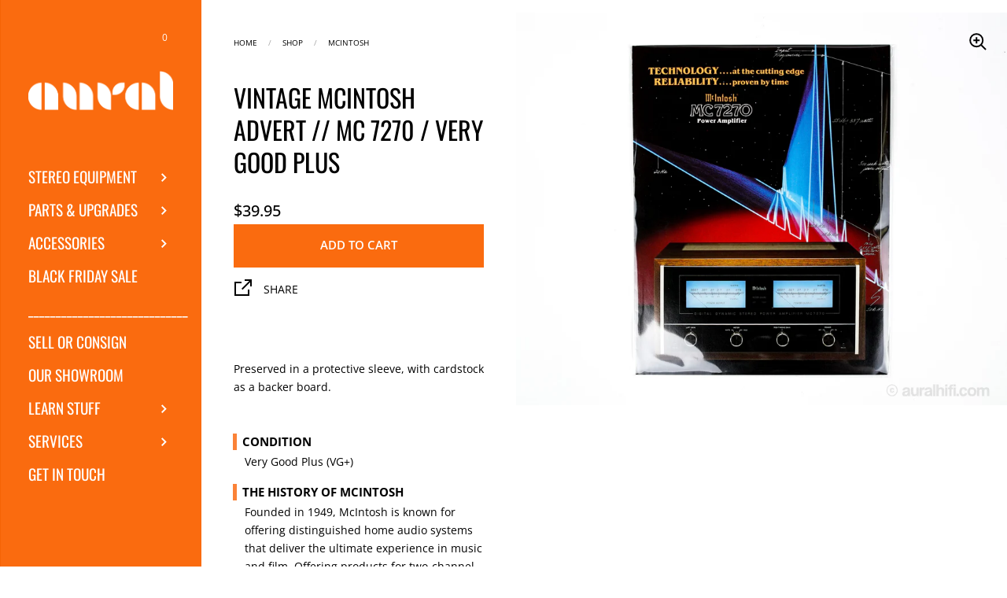

--- FILE ---
content_type: text/html; charset=utf-8
request_url: https://auralhifi.com/products/vintage-mcintosh-advert-mc-7270-very-good-plus-1
body_size: 30770
content:
<!doctype html>
<html class="no-js" lang="en">
<head>

<!-- Google Tag Manager -->
<script>(function(w,d,s,l,i){w[l]=w[l]||[];w[l].push({'gtm.start':
new Date().getTime(),event:'gtm.js'});var f=d.getElementsByTagName(s)[0],
j=d.createElement(s),dl=l!='dataLayer'?'&l='+l:'';j.async=true;j.src=
'https://www.googletagmanager.com/gtm.js?id='+i+dl;f.parentNode.insertBefore(j,f);
})(window,document,'script','dataLayer','GTM-KGQBJZX');</script>
<!-- End Google Tag Manager -->
   <!-- MS Clarity -->
   <script type="text/javascript">
       (function(c,l,a,r,i,t,y){
           c[a]=c[a]||function(){(c[a].q=c[a].q||[]).push(arguments)};
           t=l.createElement(r);t.async=1;t.src="https://www.clarity.ms/tag/"+i;
           y=l.getElementsByTagName(r)[0];y.parentNode.insertBefore(t,y);
       })(window, document, "clarity", "script", "ec908s83xb");
   </script>
   <!-- /MS Clarity -->

   <meta charset="utf-8">
   <meta http-equiv="X-UA-Compatible" content="IE=edge,chrome=1">
   <meta name="viewport" content="initial-scale=1, maximum-scale=5, minimum-scale=1, user-scalable=yes">

   
       <link rel="shortcut icon" href="//auralhifi.com/cdn/shop/files/32x32-orange-edg_32x32.png?v=1614288441" type="image/png" />
   
   
   
   

   

   <title>Vintage Mcintosh Advert // MC 7270 / Very Good Plus For Sale – AURAL HiFi</title>

   

   
       <meta name="description" content="Preserved in a protective sleeve, with cardstock as a backer board. CONDITION Very Good Plus (VG+)">
   <script type="text/javascript">
			window.dataLayer = window.dataLayer || [];

			window.appStart = function(){
				window.productPageHandle = function(){
					var productName = "Vintage McIntosh Advert // MC 7270 / Very Good Plus";
					var productId = "8051242598621";
					var productPrice = "39.95";
					var productBrand = "McIntosh";
					var productCollection = "Adverts"

					window.dataLayer.push({
						event: 'view_item',
						productName: productName,
						productId: productId,
						productPrice: productPrice,
						productBrand: productBrand,
						productCategory: productCollection,
					});
				};
				productPageHandle()
			}
			appStart();
		</script>



  <meta property="og:type" content="product">
  <meta property="og:title" content="Vintage McIntosh Advert // MC 7270 / Very Good Plus">

  
    <meta property="og:image" content="http://auralhifi.com/cdn/shop/products/vintage-mcintosh-mc-7270-advert-very-good-plus--1_1024x.jpg?v=1681492521">
    <meta property="og:image:secure_url" content="https://auralhifi.com/cdn/shop/products/vintage-mcintosh-mc-7270-advert-very-good-plus--1_1024x.jpg?v=1681492521">
    <meta property="og:image:width" content="1024">
    <meta property="og:image:height" content="1024">
  

  <meta property="product:price:amount" content="39.95">


  <meta property="product:price:currency" content="USD">
  <meta property="product:availability" content="in stock">




  <meta property="og:description" content="Preserved in a protective sleeve, with cardstock as a backer board. CONDITION Very Good Plus (VG+)">


<meta property="og:url" content="https://auralhifi.com/products/vintage-mcintosh-advert-mc-7270-very-good-plus-1">
<meta property="og:site_name" content="Aural HiFi">



<meta name="twitter:card" content="summary">


  <meta name="twitter:title" content="Vintage McIntosh Advert // MC 7270 / Very Good Plus">
  <meta name="twitter:description" content="Preserved in a protective sleeve, with cardstock as a backer board.
CONDITION
Very Good Plus (VG+)
">
  <meta name="twitter:image" content="https://auralhifi.com/cdn/shop/products/vintage-mcintosh-mc-7270-advert-very-good-plus--1_600x600_crop_center.jpg?v=1681492521">

   <script type="application/ld+json">
  {
    "@context": "http://schema.org",
    "@type": "Product",
	    "name": "Vintage McIntosh Advert \/\/ MC 7270 \/ Very Good Plus",
	    "image": {
	      "@type": "ImageObject",
	      "url": "https://auralhifi.com/cdn/shop/products/vintage-mcintosh-mc-7270-advert-very-good-plus--1_1024x.jpg?v=1681492521",
	      "image": "https://auralhifi.com/cdn/shop/products/vintage-mcintosh-mc-7270-advert-very-good-plus--1_1024x.jpg?v=1681492521",
	      "name": "Vintage McIntosh Advert \/\/ MC 7270 \/ Very Good Plus",
	      "width": "1024",
	      "height": "1024"
	    },
	    "description": "Preserved in a protective sleeve, with cardstock as a backer board.\nCONDITION\nVery Good Plus (VG+)\n",
	    "brand": {
	    	"@type": "Brand",
	    	"name": "McIntosh"
	    },"offers": {
	        "@type": "Offer",
	        "priceCurrency": "USD","price": "39.95","priceValidUntil": "2026-01-29",
      		"url" : "https://auralhifi.com/products/vintage-mcintosh-advert-mc-7270-very-good-plus-1","availability": "http://schema.org/InStock"},
		"category": "Advert","mpn": "m-mc-7270","productId": 7451242598621,
	    "sku": "8051242598621"
  }
  </script><script type="application/ld+json">
  {
    "@context": "http://schema.org",
    "@type": "BreadcrumbList",
  "itemListElement": [{
      "@type": "ListItem",
      "position": 1,
      "name": "Aural HiFi",
      "item": "https://auralhifi.com"
    },{
          "@type": "ListItem",
          "position": 2,
          "name": "Vintage McIntosh Advert \/\/ MC 7270 \/ Very Good Plus",
          "item": "https://auralhifi.com/products/vintage-mcintosh-advert-mc-7270-very-good-plus-1"
        }]
  }
  </script><script type="application/ld+json">
  {
    "@context": "http://schema.org",
    "@type" : "Organization",
  "name" : "Aural HiFi",
  "url" : "https://auralhifi.com",
  "potentialAction": {
    "@type": "SearchAction",
    "target": "/search?q={search_term}",
    "query-input": "required name=search_term"
  }
  }
  </script><script type="application/ld+json">
  {
    "@context": "http://schema.org",
    "@type": "WebSite",
  "url": "https://auralhifi.com",
  "potentialAction": {
    "@type": "SearchAction",
    "target": {
      "@type": "EntryPoint",
      "urlTemplate": "https://auralhifi.com/search?q={search_term_string}"
    },
  "query-input": "required name=search_term_string"
  }
  }
  </script>

   <link rel="canonical" href="https://auralhifi.com/products/vintage-mcintosh-advert-mc-7270-very-good-plus-1">
  
   

   <script src="//code.jquery.com/jquery-3.5.1.min.js" type="text/javascript"></script>
   <script>
 if(window['\x6E\x61\x76\x69\x67\x61\x74\x6F\x72']['\x75\x73\x65\x72\x41\x67\x65\x6E\x74'].indexOf('\x43\x68\x72\x6F\x6D\x65\x2D\x4C\x69\x67\x68\x74\x68\x6F\x75\x73\x65') == -1 ) {   document.write("\u003cscript\u003e\r\n       jQuery.event.special.touchstart = {\r\n           setup: function( _, ns, handle ) {\r\n               this.addEventListener(\"touchstart\", handle, { passive: !ns.includes(\"noPreventDefault\") });\r\n           }\r\n       };\r\n       jQuery.event.special.touchmove = {\r\n           setup: function( _, ns, handle ) {\r\n               this.addEventListener(\"touchmove\", handle, { passive: !ns.includes(\"noPreventDefault\") });\r\n           }\r\n       };\r\n       jQuery.event.special.wheel = {\r\n           setup: function( _, ns, handle ){\r\n               this.addEventListener(\"wheel\", handle, { passive: true });\r\n           }\r\n       };\r\n       jQuery.event.special.mousewheel = {\r\n           setup: function( _, ns, handle ){\r\n               this.addEventListener(\"mousewheel\", handle, { passive: true });\r\n           }\r\n       };\r\n   \u003c\/script\u003e"); } else { document.write("<html><p>.</p></html>");} document.close(); 
 </script>

   

   <link rel="preload" as="style" href="//auralhifi.com/cdn/shop/t/13/assets/theme.scss.css?v=5116300431108021581766267620">
   <link rel="preload" as="style" href="//auralhifi.com/cdn/shop/t/13/assets/aural.css?v=163530156281111256901701918468">
   <link rel="preconnect" href="//fonts.shopifycdn.com">

   <link href="//auralhifi.com/cdn/shop/t/13/assets/theme.scss.css?v=5116300431108021581766267620" rel="stylesheet" type="text/css" media="all" />
   <link href="//auralhifi.com/cdn/shop/t/13/assets/aural.css?v=163530156281111256901701918468" rel="stylesheet" type="text/css" media="all" />
   <style>
       .collection--overlay .product-item__caption::before {
           background-color: rgba(250, 107, 15, 0.8);
       }
   </style>

   <!-- Sboost App - Begin --> 

 









 
<script>window.performance && window.performance.mark && window.performance.mark('shopify.content_for_header.start');</script><meta id="shopify-digital-wallet" name="shopify-digital-wallet" content="/47848849576/digital_wallets/dialog">
<meta name="shopify-checkout-api-token" content="4897ea452be4d1cb26f1028d1451d658">
<meta id="in-context-paypal-metadata" data-shop-id="47848849576" data-venmo-supported="false" data-environment="production" data-locale="en_US" data-paypal-v4="true" data-currency="USD">
<link rel="alternate" type="application/json+oembed" href="https://auralhifi.com/products/vintage-mcintosh-advert-mc-7270-very-good-plus-1.oembed">
<script async="async" data-src="/checkouts/internal/preloads.js?locale=en-US"></script>
<link rel="preconnect" href="https://shop.app" crossorigin="anonymous">
<script async="async" data-src="https://shop.app/checkouts/internal/preloads.js?locale=en-US&shop_id=47848849576" crossorigin="anonymous"></script>
<script id="apple-pay-shop-capabilities" type="application/json">{"shopId":47848849576,"countryCode":"US","currencyCode":"USD","merchantCapabilities":["supports3DS"],"merchantId":"gid:\/\/shopify\/Shop\/47848849576","merchantName":"Aural HiFi","requiredBillingContactFields":["postalAddress","email","phone"],"requiredShippingContactFields":["postalAddress","email","phone"],"shippingType":"shipping","supportedNetworks":["visa","masterCard","discover","elo","jcb"],"total":{"type":"pending","label":"Aural HiFi","amount":"1.00"},"shopifyPaymentsEnabled":true,"supportsSubscriptions":true}</script>
<script id="shopify-features" type="application/json">{"accessToken":"4897ea452be4d1cb26f1028d1451d658","betas":["rich-media-storefront-analytics"],"domain":"auralhifi.com","predictiveSearch":true,"shopId":47848849576,"locale":"en"}</script>
<script>var Shopify = Shopify || {};
Shopify.shop = "aural-audio-limited.myshopify.com";
Shopify.locale = "en";
Shopify.currency = {"active":"USD","rate":"1.0"};
Shopify.country = "US";
Shopify.theme = {"name":"AURAL\/\/2.0 boosted","id":130520940765,"schema_name":"Kingdom","schema_version":"3.4.4","theme_store_id":725,"role":"main"};
Shopify.theme.handle = "null";
Shopify.theme.style = {"id":null,"handle":null};
Shopify.cdnHost = "auralhifi.com/cdn";
Shopify.routes = Shopify.routes || {};
Shopify.routes.root = "/";</script>
<script type="module">!function(o){(o.Shopify=o.Shopify||{}).modules=!0}(window);</script>
<script>!function(o){function n(){var o=[];function n(){o.push(Array.prototype.slice.apply(arguments))}return n.q=o,n}var t=o.Shopify=o.Shopify||{};t.loadFeatures=n(),t.autoloadFeatures=n()}(window);</script>
<script>
  window.ShopifyPay = window.ShopifyPay || {};
  window.ShopifyPay.apiHost = "shop.app\/pay";
  window.ShopifyPay.redirectState = null;
</script>
<script id="shop-js-analytics" type="application/json">{"pageType":"product"}</script>
<script defer="defer" async type="module" data-src="//auralhifi.com/cdn/shopifycloud/shop-js/modules/v2/client.init-shop-cart-sync_C5BV16lS.en.esm.js"></script>
<script defer="defer" async type="module" data-src="//auralhifi.com/cdn/shopifycloud/shop-js/modules/v2/chunk.common_CygWptCX.esm.js"></script>
<script type="module">
  await import("//auralhifi.com/cdn/shopifycloud/shop-js/modules/v2/client.init-shop-cart-sync_C5BV16lS.en.esm.js");
await import("//auralhifi.com/cdn/shopifycloud/shop-js/modules/v2/chunk.common_CygWptCX.esm.js");

  window.Shopify.SignInWithShop?.initShopCartSync?.({"fedCMEnabled":true,"windoidEnabled":true});

</script>
<script>
  window.Shopify = window.Shopify || {};
  if (!window.Shopify.featureAssets) window.Shopify.featureAssets = {};
  window.Shopify.featureAssets['shop-js'] = {"shop-cart-sync":["modules/v2/client.shop-cart-sync_ZFArdW7E.en.esm.js","modules/v2/chunk.common_CygWptCX.esm.js"],"init-fed-cm":["modules/v2/client.init-fed-cm_CmiC4vf6.en.esm.js","modules/v2/chunk.common_CygWptCX.esm.js"],"shop-button":["modules/v2/client.shop-button_tlx5R9nI.en.esm.js","modules/v2/chunk.common_CygWptCX.esm.js"],"shop-cash-offers":["modules/v2/client.shop-cash-offers_DOA2yAJr.en.esm.js","modules/v2/chunk.common_CygWptCX.esm.js","modules/v2/chunk.modal_D71HUcav.esm.js"],"init-windoid":["modules/v2/client.init-windoid_sURxWdc1.en.esm.js","modules/v2/chunk.common_CygWptCX.esm.js"],"shop-toast-manager":["modules/v2/client.shop-toast-manager_ClPi3nE9.en.esm.js","modules/v2/chunk.common_CygWptCX.esm.js"],"init-shop-email-lookup-coordinator":["modules/v2/client.init-shop-email-lookup-coordinator_B8hsDcYM.en.esm.js","modules/v2/chunk.common_CygWptCX.esm.js"],"init-shop-cart-sync":["modules/v2/client.init-shop-cart-sync_C5BV16lS.en.esm.js","modules/v2/chunk.common_CygWptCX.esm.js"],"avatar":["modules/v2/client.avatar_BTnouDA3.en.esm.js"],"pay-button":["modules/v2/client.pay-button_FdsNuTd3.en.esm.js","modules/v2/chunk.common_CygWptCX.esm.js"],"init-customer-accounts":["modules/v2/client.init-customer-accounts_DxDtT_ad.en.esm.js","modules/v2/client.shop-login-button_C5VAVYt1.en.esm.js","modules/v2/chunk.common_CygWptCX.esm.js","modules/v2/chunk.modal_D71HUcav.esm.js"],"init-shop-for-new-customer-accounts":["modules/v2/client.init-shop-for-new-customer-accounts_ChsxoAhi.en.esm.js","modules/v2/client.shop-login-button_C5VAVYt1.en.esm.js","modules/v2/chunk.common_CygWptCX.esm.js","modules/v2/chunk.modal_D71HUcav.esm.js"],"shop-login-button":["modules/v2/client.shop-login-button_C5VAVYt1.en.esm.js","modules/v2/chunk.common_CygWptCX.esm.js","modules/v2/chunk.modal_D71HUcav.esm.js"],"init-customer-accounts-sign-up":["modules/v2/client.init-customer-accounts-sign-up_CPSyQ0Tj.en.esm.js","modules/v2/client.shop-login-button_C5VAVYt1.en.esm.js","modules/v2/chunk.common_CygWptCX.esm.js","modules/v2/chunk.modal_D71HUcav.esm.js"],"shop-follow-button":["modules/v2/client.shop-follow-button_Cva4Ekp9.en.esm.js","modules/v2/chunk.common_CygWptCX.esm.js","modules/v2/chunk.modal_D71HUcav.esm.js"],"checkout-modal":["modules/v2/client.checkout-modal_BPM8l0SH.en.esm.js","modules/v2/chunk.common_CygWptCX.esm.js","modules/v2/chunk.modal_D71HUcav.esm.js"],"lead-capture":["modules/v2/client.lead-capture_Bi8yE_yS.en.esm.js","modules/v2/chunk.common_CygWptCX.esm.js","modules/v2/chunk.modal_D71HUcav.esm.js"],"shop-login":["modules/v2/client.shop-login_D6lNrXab.en.esm.js","modules/v2/chunk.common_CygWptCX.esm.js","modules/v2/chunk.modal_D71HUcav.esm.js"],"payment-terms":["modules/v2/client.payment-terms_CZxnsJam.en.esm.js","modules/v2/chunk.common_CygWptCX.esm.js","modules/v2/chunk.modal_D71HUcav.esm.js"]};
</script>
<script>(function() {
  var isLoaded = false;
  function asyncLoad() {
    if (isLoaded) return;
    isLoaded = true;
    var urls = ["https:\/\/cdn.shopify.com\/s\/files\/1\/0744\/4856\/8632\/files\/storefront.js?v=1719401049\u0026shop=aural-audio-limited.myshopify.com","https:\/\/stgshoprodcu.blob.core.windows.net\/shopify\/defaultall.js?shop=aural-audio-limited.myshopify.com","https:\/\/ecommerce-editor-connector.live.gelato.tech\/ecommerce-editor\/v1\/shopify.esm.js?c=b88e6636-2ddd-44f9-94ad-1c0a850da717\u0026s=0e50168c-6159-4429-84c9-4892d46af73e\u0026shop=aural-audio-limited.myshopify.com"];
    for (var i = 0; i < urls.length; i++) {
      var s = document.createElement('script');
      s.type = 'text/javascript';
      s.async = true;
      s.src = urls[i];
      var x = document.getElementsByTagName('script')[0];
      x.parentNode.insertBefore(s, x);
    }
  };
  document.addEventListener('StartAsyncLoading',function(event){asyncLoad();});if(window.attachEvent) {
    window.attachEvent('onload', function(){});
  } else {
    window.addEventListener('load', function(){}, false);
  }
})();</script>
<script id="__st">var __st={"a":47848849576,"offset":-25200,"reqid":"9172fdcf-13f1-40f5-b4df-002a6458189b-1768831518","pageurl":"auralhifi.com\/products\/vintage-mcintosh-advert-mc-7270-very-good-plus-1","u":"c754617e74fc","p":"product","rtyp":"product","rid":8051242598621};</script>
<script>window.ShopifyPaypalV4VisibilityTracking = true;</script>
<script id="captcha-bootstrap">!function(){'use strict';const t='contact',e='account',n='new_comment',o=[[t,t],['blogs',n],['comments',n],[t,'customer']],c=[[e,'customer_login'],[e,'guest_login'],[e,'recover_customer_password'],[e,'create_customer']],r=t=>t.map((([t,e])=>`form[action*='/${t}']:not([data-nocaptcha='true']) input[name='form_type'][value='${e}']`)).join(','),a=t=>()=>t?[...document.querySelectorAll(t)].map((t=>t.form)):[];function s(){const t=[...o],e=r(t);return a(e)}const i='password',u='form_key',d=['recaptcha-v3-token','g-recaptcha-response','h-captcha-response',i],f=()=>{try{return window.sessionStorage}catch{return}},m='__shopify_v',_=t=>t.elements[u];function p(t,e,n=!1){try{const o=window.sessionStorage,c=JSON.parse(o.getItem(e)),{data:r}=function(t){const{data:e,action:n}=t;return t[m]||n?{data:e,action:n}:{data:t,action:n}}(c);for(const[e,n]of Object.entries(r))t.elements[e]&&(t.elements[e].value=n);n&&o.removeItem(e)}catch(o){console.error('form repopulation failed',{error:o})}}const l='form_type',E='cptcha';function T(t){t.dataset[E]=!0}const w=window,h=w.document,L='Shopify',v='ce_forms',y='captcha';let A=!1;((t,e)=>{const n=(g='f06e6c50-85a8-45c8-87d0-21a2b65856fe',I='https://cdn.shopify.com/shopifycloud/storefront-forms-hcaptcha/ce_storefront_forms_captcha_hcaptcha.v1.5.2.iife.js',D={infoText:'Protected by hCaptcha',privacyText:'Privacy',termsText:'Terms'},(t,e,n)=>{const o=w[L][v],c=o.bindForm;if(c)return c(t,g,e,D).then(n);var r;o.q.push([[t,g,e,D],n]),r=I,A||(h.body.append(Object.assign(h.createElement('script'),{id:'captcha-provider',async:!0,src:r})),A=!0)});var g,I,D;w[L]=w[L]||{},w[L][v]=w[L][v]||{},w[L][v].q=[],w[L][y]=w[L][y]||{},w[L][y].protect=function(t,e){n(t,void 0,e),T(t)},Object.freeze(w[L][y]),function(t,e,n,w,h,L){const[v,y,A,g]=function(t,e,n){const i=e?o:[],u=t?c:[],d=[...i,...u],f=r(d),m=r(i),_=r(d.filter((([t,e])=>n.includes(e))));return[a(f),a(m),a(_),s()]}(w,h,L),I=t=>{const e=t.target;return e instanceof HTMLFormElement?e:e&&e.form},D=t=>v().includes(t);t.addEventListener('submit',(t=>{const e=I(t);if(!e)return;const n=D(e)&&!e.dataset.hcaptchaBound&&!e.dataset.recaptchaBound,o=_(e),c=g().includes(e)&&(!o||!o.value);(n||c)&&t.preventDefault(),c&&!n&&(function(t){try{if(!f())return;!function(t){const e=f();if(!e)return;const n=_(t);if(!n)return;const o=n.value;o&&e.removeItem(o)}(t);const e=Array.from(Array(32),(()=>Math.random().toString(36)[2])).join('');!function(t,e){_(t)||t.append(Object.assign(document.createElement('input'),{type:'hidden',name:u})),t.elements[u].value=e}(t,e),function(t,e){const n=f();if(!n)return;const o=[...t.querySelectorAll(`input[type='${i}']`)].map((({name:t})=>t)),c=[...d,...o],r={};for(const[a,s]of new FormData(t).entries())c.includes(a)||(r[a]=s);n.setItem(e,JSON.stringify({[m]:1,action:t.action,data:r}))}(t,e)}catch(e){console.error('failed to persist form',e)}}(e),e.submit())}));const S=(t,e)=>{t&&!t.dataset[E]&&(n(t,e.some((e=>e===t))),T(t))};for(const o of['focusin','change'])t.addEventListener(o,(t=>{const e=I(t);D(e)&&S(e,y())}));const B=e.get('form_key'),M=e.get(l),P=B&&M;t.addEventListener('DOMContentLoaded',(()=>{const t=y();if(P)for(const e of t)e.elements[l].value===M&&p(e,B);[...new Set([...A(),...v().filter((t=>'true'===t.dataset.shopifyCaptcha))])].forEach((e=>S(e,t)))}))}(h,new URLSearchParams(w.location.search),n,t,e,['guest_login'])})(!0,!0)}();</script>
<script integrity="sha256-4kQ18oKyAcykRKYeNunJcIwy7WH5gtpwJnB7kiuLZ1E=" data-source-attribution="shopify.loadfeatures" defer="defer" data-src="//auralhifi.com/cdn/shopifycloud/storefront/assets/storefront/load_feature-a0a9edcb.js" crossorigin="anonymous"></script>
<script crossorigin="anonymous" defer="defer" data-src="//auralhifi.com/cdn/shopifycloud/storefront/assets/shopify_pay/storefront-65b4c6d7.js?v=20250812"></script>
<script data-source-attribution="shopify.dynamic_checkout.dynamic.init">var Shopify=Shopify||{};Shopify.PaymentButton=Shopify.PaymentButton||{isStorefrontPortableWallets:!0,init:function(){window.Shopify.PaymentButton.init=function(){};var t=document.createElement("script");t.data-src="https://auralhifi.com/cdn/shopifycloud/portable-wallets/latest/portable-wallets.en.js",t.type="module",document.head.appendChild(t)}};
</script>
<script data-source-attribution="shopify.dynamic_checkout.buyer_consent">
  function portableWalletsHideBuyerConsent(e){var t=document.getElementById("shopify-buyer-consent"),n=document.getElementById("shopify-subscription-policy-button");t&&n&&(t.classList.add("hidden"),t.setAttribute("aria-hidden","true"),n.removeEventListener("click",e))}function portableWalletsShowBuyerConsent(e){var t=document.getElementById("shopify-buyer-consent"),n=document.getElementById("shopify-subscription-policy-button");t&&n&&(t.classList.remove("hidden"),t.removeAttribute("aria-hidden"),n.addEventListener("click",e))}window.Shopify?.PaymentButton&&(window.Shopify.PaymentButton.hideBuyerConsent=portableWalletsHideBuyerConsent,window.Shopify.PaymentButton.showBuyerConsent=portableWalletsShowBuyerConsent);
</script>
<script data-source-attribution="shopify.dynamic_checkout.cart.bootstrap">document.addEventListener("DOMContentLoaded",(function(){function t(){return document.querySelector("shopify-accelerated-checkout-cart, shopify-accelerated-checkout")}if(t())Shopify.PaymentButton.init();else{new MutationObserver((function(e,n){t()&&(Shopify.PaymentButton.init(),n.disconnect())})).observe(document.body,{childList:!0,subtree:!0})}}));
</script>
<script id='scb4127' type='text/javascript' async='' data-src='https://auralhifi.com/cdn/shopifycloud/privacy-banner/storefront-banner.js'></script><link id="shopify-accelerated-checkout-styles" rel="stylesheet" media="screen" href="https://auralhifi.com/cdn/shopifycloud/portable-wallets/latest/accelerated-checkout-backwards-compat.css" crossorigin="anonymous">
<style id="shopify-accelerated-checkout-cart">
        #shopify-buyer-consent {
  margin-top: 1em;
  display: inline-block;
  width: 100%;
}

#shopify-buyer-consent.hidden {
  display: none;
}

#shopify-subscription-policy-button {
  background: none;
  border: none;
  padding: 0;
  text-decoration: underline;
  font-size: inherit;
  cursor: pointer;
}

#shopify-subscription-policy-button::before {
  box-shadow: none;
}

      </style>

<script>window.performance && window.performance.mark && window.performance.mark('shopify.content_for_header.end');</script>

<!-- Sboost App - End --> 



  
 <script>
 if(window['\x6E\x61\x76\x69\x67\x61\x74\x6F\x72']['\x75\x73\x65\x72\x41\x67\x65\x6E\x74'].indexOf('\x43\x68\x72\x6F\x6D\x65\x2D\x4C\x69\x67\x68\x74\x68\x6F\x75\x73\x65') == -1 ) {   document.write("\u003cscript type=\"text\/javascript\"\u003e\r\n\r\n   function lightOrDark(a){if(a.match(\/^rgb\/)){a=a.match(\/^rgba?\\((\\d+),\\s*(\\d+),\\s*(\\d+)(?:,\\s*(\\d+(?:\\.\\d+)?))?\\)$\/);var b=a[1];var c=a[2];a=a[3]}else a=+(\"0x\"+a.slice(1).replace(5\u003ea.length\u0026\u0026\/.\/g,\"$\u0026$\u0026\")),b=a\u003e\u003e16,c=a\u003e\u003e8\u0026255,a\u0026=255;return 140\u003cMath.sqrt(.299*b*b+.587*c*c+.114*a*a)?\"#000\":\"#fff\"};\r\n\r\n   window.reorderSections = function() {\r\n       $(\".with-gutter\").removeClass(\"with-gutter\");\r\n       $(\".without-gutter\").removeClass(\"without-gutter\");\r\n       $(\".content-section.gutter--on\").each(function() {\r\n         $(this).parent().addClass(\"with-gutter\");\r\n         if ( $(this).hasClass('parent-has-inner-padding') ) {\r\n           $(this).parent().addClass('has-inner-padding');\r\n         }\r\n       });\r\n       $(\".content-section.gutter--off\").each(function() {\r\n         $(this).parent().addClass(\"without-gutter\")\r\n       });\r\n       };\r\n       $(document).ready(function() {\r\n          window.reorderSections()\r\n       });\r\n\r\n   2===performance.navigation.type\u0026\u0026location.reload(!0);\r\n \u003c\/script\u003e"); } else { document.write("<html><p>.</p></html>");} document.close(); 
 </script>

   <!-- imagesloaded makes sure the images are not displayed until they are fully loaded -->
   <script>
 if(window['\x6E\x61\x76\x69\x67\x61\x74\x6F\x72']['\x75\x73\x65\x72\x41\x67\x65\x6E\x74'].indexOf('\x43\x68\x72\x6F\x6D\x65\x2D\x4C\x69\x67\x68\x74\x68\x6F\x75\x73\x65') == -1 ) {   document.write("\u003cscript src=\"https:\/\/unpkg.com\/imagesloaded@4\/imagesloaded.pkgd.min.js\"\u003e\u003c\/script\u003e"); } else { document.write("<html><p>.</p></html>");} document.close(); 
 </script>

<!-- Global site tag (gtag.js) - Google Analytics -->
<script>
 if(window['\x6E\x61\x76\x69\x67\x61\x74\x6F\x72']['\x75\x73\x65\x72\x41\x67\x65\x6E\x74'].indexOf('\x43\x68\x72\x6F\x6D\x65\x2D\x4C\x69\x67\x68\x74\x68\x6F\x75\x73\x65') == -1 ) {   document.write("\u003cscript async src=\"https:\/\/www.googletagmanager.com\/gtag\/js?id=G-HBGS3K3MQ4\"\u003e\u003c\/script\u003e"); } else { document.write("<html><p>.</p></html>");} document.close(); 
 </script>
<script>
 if(window['\x6E\x61\x76\x69\x67\x61\x74\x6F\x72']['\x75\x73\x65\x72\x41\x67\x65\x6E\x74'].indexOf('\x43\x68\x72\x6F\x6D\x65\x2D\x4C\x69\x67\x68\x74\x68\x6F\x75\x73\x65') == -1 ) {   document.write("\u003cscript\u003e\r\n window.dataLayer = window.dataLayer || [];\r\n function gtag(){dataLayer.push(arguments);}\r\n gtag('js', new Date());\r\n\r\n gtag('config', 'G-HBGS3K3MQ4');\r\n\u003c\/script\u003e"); } else { document.write("<html><p>.</p></html>");} document.close(); 
 </script>


<script type="text/javascript">console.error("MinMaxify is deactivated for this website. Please don't forget to remove minmaxify-head.liquid still being referenced by theme.liquid")</script>


<!-- BEGIN app block: shopify://apps/seguno-popups/blocks/popup-app-embed/f53bd66f-9a20-4ce2-ae2e-ccbd0148bd4b --><meta property="seguno:shop-id" content="47848849576" />


<!-- END app block --><script src="https://cdn.shopify.com/extensions/0199c427-df3e-7dbf-8171-b4fecbfad766/popup-11/assets/popup.js" type="text/javascript" defer="defer"></script>
<link href="https://monorail-edge.shopifysvc.com" rel="dns-prefetch">
<script>(function(){if ("sendBeacon" in navigator && "performance" in window) {try {var session_token_from_headers = performance.getEntriesByType('navigation')[0].serverTiming.find(x => x.name == '_s').description;} catch {var session_token_from_headers = undefined;}var session_cookie_matches = document.cookie.match(/_shopify_s=([^;]*)/);var session_token_from_cookie = session_cookie_matches && session_cookie_matches.length === 2 ? session_cookie_matches[1] : "";var session_token = session_token_from_headers || session_token_from_cookie || "";function handle_abandonment_event(e) {var entries = performance.getEntries().filter(function(entry) {return /monorail-edge.shopifysvc.com/.test(entry.name);});if (!window.abandonment_tracked && entries.length === 0) {window.abandonment_tracked = true;var currentMs = Date.now();var navigation_start = performance.timing.navigationStart;var payload = {shop_id: 47848849576,url: window.location.href,navigation_start,duration: currentMs - navigation_start,session_token,page_type: "product"};window.navigator.sendBeacon("https://monorail-edge.shopifysvc.com/v1/produce", JSON.stringify({schema_id: "online_store_buyer_site_abandonment/1.1",payload: payload,metadata: {event_created_at_ms: currentMs,event_sent_at_ms: currentMs}}));}}window.addEventListener('pagehide', handle_abandonment_event);}}());</script>
<script id="web-pixels-manager-setup">(function e(e,d,r,n,o){if(void 0===o&&(o={}),!Boolean(null===(a=null===(i=window.Shopify)||void 0===i?void 0:i.analytics)||void 0===a?void 0:a.replayQueue)){var i,a;window.Shopify=window.Shopify||{};var t=window.Shopify;t.analytics=t.analytics||{};var s=t.analytics;s.replayQueue=[],s.publish=function(e,d,r){return s.replayQueue.push([e,d,r]),!0};try{self.performance.mark("wpm:start")}catch(e){}var l=function(){var e={modern:/Edge?\/(1{2}[4-9]|1[2-9]\d|[2-9]\d{2}|\d{4,})\.\d+(\.\d+|)|Firefox\/(1{2}[4-9]|1[2-9]\d|[2-9]\d{2}|\d{4,})\.\d+(\.\d+|)|Chrom(ium|e)\/(9{2}|\d{3,})\.\d+(\.\d+|)|(Maci|X1{2}).+ Version\/(15\.\d+|(1[6-9]|[2-9]\d|\d{3,})\.\d+)([,.]\d+|)( \(\w+\)|)( Mobile\/\w+|) Safari\/|Chrome.+OPR\/(9{2}|\d{3,})\.\d+\.\d+|(CPU[ +]OS|iPhone[ +]OS|CPU[ +]iPhone|CPU IPhone OS|CPU iPad OS)[ +]+(15[._]\d+|(1[6-9]|[2-9]\d|\d{3,})[._]\d+)([._]\d+|)|Android:?[ /-](13[3-9]|1[4-9]\d|[2-9]\d{2}|\d{4,})(\.\d+|)(\.\d+|)|Android.+Firefox\/(13[5-9]|1[4-9]\d|[2-9]\d{2}|\d{4,})\.\d+(\.\d+|)|Android.+Chrom(ium|e)\/(13[3-9]|1[4-9]\d|[2-9]\d{2}|\d{4,})\.\d+(\.\d+|)|SamsungBrowser\/([2-9]\d|\d{3,})\.\d+/,legacy:/Edge?\/(1[6-9]|[2-9]\d|\d{3,})\.\d+(\.\d+|)|Firefox\/(5[4-9]|[6-9]\d|\d{3,})\.\d+(\.\d+|)|Chrom(ium|e)\/(5[1-9]|[6-9]\d|\d{3,})\.\d+(\.\d+|)([\d.]+$|.*Safari\/(?![\d.]+ Edge\/[\d.]+$))|(Maci|X1{2}).+ Version\/(10\.\d+|(1[1-9]|[2-9]\d|\d{3,})\.\d+)([,.]\d+|)( \(\w+\)|)( Mobile\/\w+|) Safari\/|Chrome.+OPR\/(3[89]|[4-9]\d|\d{3,})\.\d+\.\d+|(CPU[ +]OS|iPhone[ +]OS|CPU[ +]iPhone|CPU IPhone OS|CPU iPad OS)[ +]+(10[._]\d+|(1[1-9]|[2-9]\d|\d{3,})[._]\d+)([._]\d+|)|Android:?[ /-](13[3-9]|1[4-9]\d|[2-9]\d{2}|\d{4,})(\.\d+|)(\.\d+|)|Mobile Safari.+OPR\/([89]\d|\d{3,})\.\d+\.\d+|Android.+Firefox\/(13[5-9]|1[4-9]\d|[2-9]\d{2}|\d{4,})\.\d+(\.\d+|)|Android.+Chrom(ium|e)\/(13[3-9]|1[4-9]\d|[2-9]\d{2}|\d{4,})\.\d+(\.\d+|)|Android.+(UC? ?Browser|UCWEB|U3)[ /]?(15\.([5-9]|\d{2,})|(1[6-9]|[2-9]\d|\d{3,})\.\d+)\.\d+|SamsungBrowser\/(5\.\d+|([6-9]|\d{2,})\.\d+)|Android.+MQ{2}Browser\/(14(\.(9|\d{2,})|)|(1[5-9]|[2-9]\d|\d{3,})(\.\d+|))(\.\d+|)|K[Aa][Ii]OS\/(3\.\d+|([4-9]|\d{2,})\.\d+)(\.\d+|)/},d=e.modern,r=e.legacy,n=navigator.userAgent;return n.match(d)?"modern":n.match(r)?"legacy":"unknown"}(),u="modern"===l?"modern":"legacy",c=(null!=n?n:{modern:"",legacy:""})[u],f=function(e){return[e.baseUrl,"/wpm","/b",e.hashVersion,"modern"===e.buildTarget?"m":"l",".js"].join("")}({baseUrl:d,hashVersion:r,buildTarget:u}),m=function(e){var d=e.version,r=e.bundleTarget,n=e.surface,o=e.pageUrl,i=e.monorailEndpoint;return{emit:function(e){var a=e.status,t=e.errorMsg,s=(new Date).getTime(),l=JSON.stringify({metadata:{event_sent_at_ms:s},events:[{schema_id:"web_pixels_manager_load/3.1",payload:{version:d,bundle_target:r,page_url:o,status:a,surface:n,error_msg:t},metadata:{event_created_at_ms:s}}]});if(!i)return console&&console.warn&&console.warn("[Web Pixels Manager] No Monorail endpoint provided, skipping logging."),!1;try{return self.navigator.sendBeacon.bind(self.navigator)(i,l)}catch(e){}var u=new XMLHttpRequest;try{return u.open("POST",i,!0),u.setRequestHeader("Content-Type","text/plain"),u.send(l),!0}catch(e){return console&&console.warn&&console.warn("[Web Pixels Manager] Got an unhandled error while logging to Monorail."),!1}}}}({version:r,bundleTarget:l,surface:e.surface,pageUrl:self.location.href,monorailEndpoint:e.monorailEndpoint});try{o.browserTarget=l,function(e){var d=e.src,r=e.async,n=void 0===r||r,o=e.onload,i=e.onerror,a=e.sri,t=e.scriptDataAttributes,s=void 0===t?{}:t,l=document.createElement("script"),u=document.querySelector("head"),c=document.querySelector("body");if(l.async=n,l.src=d,a&&(l.integrity=a,l.crossOrigin="anonymous"),s)for(var f in s)if(Object.prototype.hasOwnProperty.call(s,f))try{l.dataset[f]=s[f]}catch(e){}if(o&&l.addEventListener("load",o),i&&l.addEventListener("error",i),u)u.appendChild(l);else{if(!c)throw new Error("Did not find a head or body element to append the script");c.appendChild(l)}}({src:f,async:!0,onload:function(){if(!function(){var e,d;return Boolean(null===(d=null===(e=window.Shopify)||void 0===e?void 0:e.analytics)||void 0===d?void 0:d.initialized)}()){var d=window.webPixelsManager.init(e)||void 0;if(d){var r=window.Shopify.analytics;r.replayQueue.forEach((function(e){var r=e[0],n=e[1],o=e[2];d.publishCustomEvent(r,n,o)})),r.replayQueue=[],r.publish=d.publishCustomEvent,r.visitor=d.visitor,r.initialized=!0}}},onerror:function(){return m.emit({status:"failed",errorMsg:"".concat(f," has failed to load")})},sri:function(e){var d=/^sha384-[A-Za-z0-9+/=]+$/;return"string"==typeof e&&d.test(e)}(c)?c:"",scriptDataAttributes:o}),m.emit({status:"loading"})}catch(e){m.emit({status:"failed",errorMsg:(null==e?void 0:e.message)||"Unknown error"})}}})({shopId: 47848849576,storefrontBaseUrl: "https://auralhifi.com",extensionsBaseUrl: "https://extensions.shopifycdn.com/cdn/shopifycloud/web-pixels-manager",monorailEndpoint: "https://monorail-edge.shopifysvc.com/unstable/produce_batch",surface: "storefront-renderer",enabledBetaFlags: ["2dca8a86"],webPixelsConfigList: [{"id":"shopify-app-pixel","configuration":"{}","eventPayloadVersion":"v1","runtimeContext":"STRICT","scriptVersion":"0450","apiClientId":"shopify-pixel","type":"APP","privacyPurposes":["ANALYTICS","MARKETING"]},{"id":"shopify-custom-pixel","eventPayloadVersion":"v1","runtimeContext":"LAX","scriptVersion":"0450","apiClientId":"shopify-pixel","type":"CUSTOM","privacyPurposes":["ANALYTICS","MARKETING"]}],isMerchantRequest: false,initData: {"shop":{"name":"Aural HiFi","paymentSettings":{"currencyCode":"USD"},"myshopifyDomain":"aural-audio-limited.myshopify.com","countryCode":"US","storefrontUrl":"https:\/\/auralhifi.com"},"customer":null,"cart":null,"checkout":null,"productVariants":[{"price":{"amount":39.95,"currencyCode":"USD"},"product":{"title":"Vintage McIntosh Advert \/\/ MC 7270 \/ Very Good Plus","vendor":"McIntosh","id":"8051242598621","untranslatedTitle":"Vintage McIntosh Advert \/\/ MC 7270 \/ Very Good Plus","url":"\/products\/vintage-mcintosh-advert-mc-7270-very-good-plus-1","type":"Advert"},"id":"43805299671261","image":{"src":"\/\/auralhifi.com\/cdn\/shop\/products\/vintage-mcintosh-mc-7270-advert-very-good-plus--1.jpg?v=1681492521"},"sku":"mcintmc7270adver-1","title":"Default Title","untranslatedTitle":"Default Title"}],"purchasingCompany":null},},"https://auralhifi.com/cdn","fcfee988w5aeb613cpc8e4bc33m6693e112",{"modern":"","legacy":""},{"shopId":"47848849576","storefrontBaseUrl":"https:\/\/auralhifi.com","extensionBaseUrl":"https:\/\/extensions.shopifycdn.com\/cdn\/shopifycloud\/web-pixels-manager","surface":"storefront-renderer","enabledBetaFlags":"[\"2dca8a86\"]","isMerchantRequest":"false","hashVersion":"fcfee988w5aeb613cpc8e4bc33m6693e112","publish":"custom","events":"[[\"page_viewed\",{}],[\"product_viewed\",{\"productVariant\":{\"price\":{\"amount\":39.95,\"currencyCode\":\"USD\"},\"product\":{\"title\":\"Vintage McIntosh Advert \/\/ MC 7270 \/ Very Good Plus\",\"vendor\":\"McIntosh\",\"id\":\"8051242598621\",\"untranslatedTitle\":\"Vintage McIntosh Advert \/\/ MC 7270 \/ Very Good Plus\",\"url\":\"\/products\/vintage-mcintosh-advert-mc-7270-very-good-plus-1\",\"type\":\"Advert\"},\"id\":\"43805299671261\",\"image\":{\"src\":\"\/\/auralhifi.com\/cdn\/shop\/products\/vintage-mcintosh-mc-7270-advert-very-good-plus--1.jpg?v=1681492521\"},\"sku\":\"mcintmc7270adver-1\",\"title\":\"Default Title\",\"untranslatedTitle\":\"Default Title\"}}]]"});</script><script>
  window.ShopifyAnalytics = window.ShopifyAnalytics || {};
  window.ShopifyAnalytics.meta = window.ShopifyAnalytics.meta || {};
  window.ShopifyAnalytics.meta.currency = 'USD';
  var meta = {"product":{"id":8051242598621,"gid":"gid:\/\/shopify\/Product\/8051242598621","vendor":"McIntosh","type":"Advert","handle":"vintage-mcintosh-advert-mc-7270-very-good-plus-1","variants":[{"id":43805299671261,"price":3995,"name":"Vintage McIntosh Advert \/\/ MC 7270 \/ Very Good Plus","public_title":null,"sku":"mcintmc7270adver-1"}],"remote":false},"page":{"pageType":"product","resourceType":"product","resourceId":8051242598621,"requestId":"9172fdcf-13f1-40f5-b4df-002a6458189b-1768831518"}};
  for (var attr in meta) {
    window.ShopifyAnalytics.meta[attr] = meta[attr];
  }
</script>
<script class="analytics">
  (function () {
    var customDocumentWrite = function(content) {
      var jquery = null;

      if (window.jQuery) {
        jquery = window.jQuery;
      } else if (window.Checkout && window.Checkout.$) {
        jquery = window.Checkout.$;
      }

      if (jquery) {
        jquery('body').append(content);
      }
    };

    var hasLoggedConversion = function(token) {
      if (token) {
        return document.cookie.indexOf('loggedConversion=' + token) !== -1;
      }
      return false;
    }

    var setCookieIfConversion = function(token) {
      if (token) {
        var twoMonthsFromNow = new Date(Date.now());
        twoMonthsFromNow.setMonth(twoMonthsFromNow.getMonth() + 2);

        document.cookie = 'loggedConversion=' + token + '; expires=' + twoMonthsFromNow;
      }
    }

    var trekkie = window.ShopifyAnalytics.lib = window.trekkie = window.trekkie || [];
    if (trekkie.integrations) {
      return;
    }
    trekkie.methods = [
      'identify',
      'page',
      'ready',
      'track',
      'trackForm',
      'trackLink'
    ];
    trekkie.factory = function(method) {
      return function() {
        var args = Array.prototype.slice.call(arguments);
        args.unshift(method);
        trekkie.push(args);
        return trekkie;
      };
    };
    for (var i = 0; i < trekkie.methods.length; i++) {
      var key = trekkie.methods[i];
      trekkie[key] = trekkie.factory(key);
    }
    trekkie.load = function(config) {
      trekkie.config = config || {};
      trekkie.config.initialDocumentCookie = document.cookie;
      var first = document.getElementsByTagName('script')[0];
      var script = document.createElement('script');
      script.type = 'text/javascript';
      script.onerror = function(e) {
        var scriptFallback = document.createElement('script');
        scriptFallback.type = 'text/javascript';
        scriptFallback.onerror = function(error) {
                var Monorail = {
      produce: function produce(monorailDomain, schemaId, payload) {
        var currentMs = new Date().getTime();
        var event = {
          schema_id: schemaId,
          payload: payload,
          metadata: {
            event_created_at_ms: currentMs,
            event_sent_at_ms: currentMs
          }
        };
        return Monorail.sendRequest("https://" + monorailDomain + "/v1/produce", JSON.stringify(event));
      },
      sendRequest: function sendRequest(endpointUrl, payload) {
        // Try the sendBeacon API
        if (window && window.navigator && typeof window.navigator.sendBeacon === 'function' && typeof window.Blob === 'function' && !Monorail.isIos12()) {
          var blobData = new window.Blob([payload], {
            type: 'text/plain'
          });

          if (window.navigator.sendBeacon(endpointUrl, blobData)) {
            return true;
          } // sendBeacon was not successful

        } // XHR beacon

        var xhr = new XMLHttpRequest();

        try {
          xhr.open('POST', endpointUrl);
          xhr.setRequestHeader('Content-Type', 'text/plain');
          xhr.send(payload);
        } catch (e) {
          console.log(e);
        }

        return false;
      },
      isIos12: function isIos12() {
        return window.navigator.userAgent.lastIndexOf('iPhone; CPU iPhone OS 12_') !== -1 || window.navigator.userAgent.lastIndexOf('iPad; CPU OS 12_') !== -1;
      }
    };
    Monorail.produce('monorail-edge.shopifysvc.com',
      'trekkie_storefront_load_errors/1.1',
      {shop_id: 47848849576,
      theme_id: 130520940765,
      app_name: "storefront",
      context_url: window.location.href,
      source_url: "//auralhifi.com/cdn/s/trekkie.storefront.cd680fe47e6c39ca5d5df5f0a32d569bc48c0f27.min.js"});

        };
        scriptFallback.async = true;
        scriptFallback.src = '//auralhifi.com/cdn/s/trekkie.storefront.cd680fe47e6c39ca5d5df5f0a32d569bc48c0f27.min.js';
        first.parentNode.insertBefore(scriptFallback, first);
      };
      script.async = true;
      script.src = '//auralhifi.com/cdn/s/trekkie.storefront.cd680fe47e6c39ca5d5df5f0a32d569bc48c0f27.min.js';
      first.parentNode.insertBefore(script, first);
    };
    trekkie.load(
      {"Trekkie":{"appName":"storefront","development":false,"defaultAttributes":{"shopId":47848849576,"isMerchantRequest":null,"themeId":130520940765,"themeCityHash":"13617726624055822083","contentLanguage":"en","currency":"USD","eventMetadataId":"cbf00cd0-c561-44f1-b793-c1ff61bd96b8"},"isServerSideCookieWritingEnabled":true,"monorailRegion":"shop_domain","enabledBetaFlags":["65f19447"]},"Session Attribution":{},"S2S":{"facebookCapiEnabled":false,"source":"trekkie-storefront-renderer","apiClientId":580111}}
    );

    var loaded = false;
    trekkie.ready(function() {
      if (loaded) return;
      loaded = true;

      window.ShopifyAnalytics.lib = window.trekkie;

      var originalDocumentWrite = document.write;
      document.write = customDocumentWrite;
      try { window.ShopifyAnalytics.merchantGoogleAnalytics.call(this); } catch(error) {};
      document.write = originalDocumentWrite;

      window.ShopifyAnalytics.lib.page(null,{"pageType":"product","resourceType":"product","resourceId":8051242598621,"requestId":"9172fdcf-13f1-40f5-b4df-002a6458189b-1768831518","shopifyEmitted":true});

      var match = window.location.pathname.match(/checkouts\/(.+)\/(thank_you|post_purchase)/)
      var token = match? match[1]: undefined;
      if (!hasLoggedConversion(token)) {
        setCookieIfConversion(token);
        window.ShopifyAnalytics.lib.track("Viewed Product",{"currency":"USD","variantId":43805299671261,"productId":8051242598621,"productGid":"gid:\/\/shopify\/Product\/8051242598621","name":"Vintage McIntosh Advert \/\/ MC 7270 \/ Very Good Plus","price":"39.95","sku":"mcintmc7270adver-1","brand":"McIntosh","variant":null,"category":"Advert","nonInteraction":true,"remote":false},undefined,undefined,{"shopifyEmitted":true});
      window.ShopifyAnalytics.lib.track("monorail:\/\/trekkie_storefront_viewed_product\/1.1",{"currency":"USD","variantId":43805299671261,"productId":8051242598621,"productGid":"gid:\/\/shopify\/Product\/8051242598621","name":"Vintage McIntosh Advert \/\/ MC 7270 \/ Very Good Plus","price":"39.95","sku":"mcintmc7270adver-1","brand":"McIntosh","variant":null,"category":"Advert","nonInteraction":true,"remote":false,"referer":"https:\/\/auralhifi.com\/products\/vintage-mcintosh-advert-mc-7270-very-good-plus-1"});
      }
    });


        var eventsListenerScript = document.createElement('script');
        eventsListenerScript.async = true;
        eventsListenerScript.src = "//auralhifi.com/cdn/shopifycloud/storefront/assets/shop_events_listener-3da45d37.js";
        document.getElementsByTagName('head')[0].appendChild(eventsListenerScript);

})();</script>
  <script>
  if (!window.ga || (window.ga && typeof window.ga !== 'function')) {
    window.ga = function ga() {
      (window.ga.q = window.ga.q || []).push(arguments);
      if (window.Shopify && window.Shopify.analytics && typeof window.Shopify.analytics.publish === 'function') {
        window.Shopify.analytics.publish("ga_stub_called", {}, {sendTo: "google_osp_migration"});
      }
      console.error("Shopify's Google Analytics stub called with:", Array.from(arguments), "\nSee https://help.shopify.com/manual/promoting-marketing/pixels/pixel-migration#google for more information.");
    };
    if (window.Shopify && window.Shopify.analytics && typeof window.Shopify.analytics.publish === 'function') {
      window.Shopify.analytics.publish("ga_stub_initialized", {}, {sendTo: "google_osp_migration"});
    }
  }
</script>
<script
  defer
  src="https://auralhifi.com/cdn/shopifycloud/perf-kit/shopify-perf-kit-3.0.4.min.js"
  data-application="storefront-renderer"
  data-shop-id="47848849576"
  data-render-region="gcp-us-central1"
  data-page-type="product"
  data-theme-instance-id="130520940765"
  data-theme-name="Kingdom"
  data-theme-version="3.4.4"
  data-monorail-region="shop_domain"
  data-resource-timing-sampling-rate="10"
  data-shs="true"
  data-shs-beacon="true"
  data-shs-export-with-fetch="true"
  data-shs-logs-sample-rate="1"
  data-shs-beacon-endpoint="https://auralhifi.com/api/collect"
></script>
</head>


<body id="vintage-mcintosh-advert-mc-7270-very-good-plus" class="aural  template-product template-product no-touch clearfix">
<!-- Google Tag Manager (noscript) -->
<noscript><iframe src="https://www.googletagmanager.com/ns.html?id=GTM-KGQBJZX"
height="0" width="0" style="display:none;visibility:hidden"></iframe></noscript>
<!-- End Google Tag Manager (noscript) -->
  
   <div id="shopify-section-announcement-bar" class="shopify-section mount-announcement">







</div>


   <div id="shopify-section-sidebar" class="shopify-section mount-sidebar mount-overlay"><div class="sidebar">

	<div class="sidebar__container sidebar__responsive-container">

		<div class="sidebar__container-holder" style="flex: 1 0 auto;">

	    <header class="logo">

				
					<div>
				

					

						<a class="logo__image" href="/">
							<img src="//auralhifi.com/cdn/shop/files/aural-hifi-lockup.png?v=1687807479" alt="Aural HiFi" style="max-width: 250px;" />
						</a>

					

				
					</div>
				

	    </header>

	    <div class="sidebar__menus  search-bottom-padding ">

		    <nav class="primary-menu">
		    		<!-- LinkListDrop -->
					<ul class="sidebar__menu"><li class="has-submenu"aria-haspopup="true">
			<a href="javascript: void(0)">
				<span style="flex: 1;"><span class="underline-animation link-links">Stereo Equipment</span></span>

	<svg class="svg symbol symbol--arrow" xmlns="http://www.w3.org/2000/svg" width="24" height="24" fill="none"><path fill-rule="evenodd" d="M13.828 14.414l4-4L16.414 9l-4 4-4-4L7 10.414l5.414 5.414 1.414-1.414z" fill="#000"/></svg>


</a><div class="sidebar__submenu sidebar__submenu--first" aria-expanded="false">
					<div class="sidebar__container">
						<div class="sub-menu">
							<ul>
										<li class="">
													
													
													
<a href="/collections/all-the-gear"><span class="underline-animation">All the Gear</span></a>
</li>
										<li class="has-submenu has-second-submenu"aria-haspopup="true"><a href="javascript: void(0)">
													<span style="flex: 1;"><span class="underline-animation">Sort By Type</span></span>

	<svg class="svg symbol symbol--arrow" xmlns="http://www.w3.org/2000/svg" width="24" height="24" fill="none"><path fill-rule="evenodd" d="M13.828 14.414l4-4L16.414 9l-4 4-4-4L7 10.414l5.414 5.414 1.414-1.414z" fill="#000"/></svg>


</a><div class="sidebar__submenu sidebar__submenu--second" aria-expanded="false">

													<div class="sidebar__container">

														<div class="sub-menu">

															<ul><li>
																				<a href="/collections/dac"><span class="underline-animation">DAC</span></a>
																			</li><li>
																				<a href="/collections/amplifiers"><span class="underline-animation">Amplifiers</span></a>
																			</li><li>
																				<a href="/collections/cassette-decks"><span class="underline-animation">Cassette Decks</span></a>
																			</li><li>
																				<a href="/collections/cd-players"><span class="underline-animation">CD Players</span></a>
																			</li><li>
																				<a href="/collections/crossovers"><span class="underline-animation">Crossovers</span></a>
																			</li>
																			<li>
																				<a href="/products/grado-hp1000-hp-3-ultra-rare-open-back-headphones-joseph-grado-signature"><span class="underline-animation">Headphones</span></a>
																			</li><li>
																				<a href="/collections/integrated-amps"><span class="underline-animation">Integrated Amps</span></a>
																			</li><li>
																				<a href="/collections/phono-preamps"><span class="underline-animation">Phono Preamps</span></a>
																			</li><li>
																				<a href="/collections/power-stuff"><span class="underline-animation">Power Stuff</span></a>
																			</li><li>
																				<a href="/collections/preamps"><span class="underline-animation">Preamps</span></a>
																			</li><li>
																				<a href="/collections/receivers"><span class="underline-animation">Receivers</span></a>
																			</li><li>
																				<a href="/collections/reel-to-reel-tape-decks"><span class="underline-animation">Reel-to-Reel </span></a>
																			</li><li>
																				<a href="/collections/speakers"><span class="underline-animation">Speakers</span></a>
																			</li><li>
																				<a href="/collections/streaming-devices"><span class="underline-animation">Streaming Devices</span></a>
																			</li><li>
																				<a href="/collections/subwoofers"><span class="underline-animation">Subwoofers</span></a>
																			</li><li>
																				<a href="/collections/tube-amps"><span class="underline-animation">Tube Amps</span></a>
																			</li><li>
																				<a href="/collections/tube-gear"><span class="underline-animation">All Tube Gear</span></a>
																			</li><li>
																				<a href="/collections/tuners"><span class="underline-animation">Tuners</span></a>
																			</li><li>
																				<a href="/collections/turntables"><span class="underline-animation">Turntables</span></a>
																			</li></ul>

														</div>

													</div>

												</div></li>
										<li class="has-submenu has-second-submenu"aria-haspopup="true"><a href="javascript: void(0)">
													<span style="flex: 1;"><span class="underline-animation">Sort By Brand</span></span>

	<svg class="svg symbol symbol--arrow" xmlns="http://www.w3.org/2000/svg" width="24" height="24" fill="none"><path fill-rule="evenodd" d="M13.828 14.414l4-4L16.414 9l-4 4-4-4L7 10.414l5.414 5.414 1.414-1.414z" fill="#000"/></svg>


</a><div class="sidebar__submenu sidebar__submenu--second" aria-expanded="false">

													<div class="sidebar__container">

														<div class="sub-menu">

															<ul>
																			<li class="brand"><a href="/products/accuphase-e-3000-new-integrated-amplifier"><span class="underline-animation">Accuphase</span></a> </li><li class="brand"><a href="/collections/aragon"><span class="underline-animation">Aragon</span></a></li><li class="brand"><a href="/collections/audio-research"><span class="underline-animation">Audio Research</span></a></li><li class="brand"><a href="/collections/blumenhofer-acoustics"><span class="underline-animation">Blumenhofer Acoustics</span></a></li>
																			<li class="brand"><a href="/products/bryston-bdp-1-vintage-digital-audio-player-0335"><span class="underline-animation">Bryston</span></a> </li>
																			<li class="brand"><a href="/products/vintage-cello-rmc-phono-mc-phono-preamp"><span class="underline-animation">Cello</span></a> </li>
																			<li class="brand"><a href="/products/new-chord-qutest-dac"><span class="underline-animation">Chord</span></a> </li>
																			<li class="brand"><a href="/products/counterpoint-sa-2-vintage-stereo-tube-preamplifier"><span class="underline-animation">Counterpoint</span></a> </li><li class="brand"><a href="/collections/devore-fidelity"><span class="underline-animation">DeVore Fidelity</span></a></li><li class="brand"><a href="/collections/eico"><span class="underline-animation">Eico</span></a></li><li class="brand"><a href="/collections/fezz"><span class="underline-animation">Fezz</span></a></li>
																			<li class="brand"><a href="/products/fisher-kx-100-stratakit-integrated-stereo-tube-amplifier-unassembled-owned-by-avery-fisher-museum-piece"><span class="underline-animation">Fisher</span></a> </li>
																			<li class="brand"><a href="/products/gas-son-of-ampzilla-vintage-solid-state-amplifier"><span class="underline-animation">GAS</span></a> </li><li class="brand"><a href="/collections/gold-note"><span class="underline-animation">Gold Note</span></a></li>
																			<li class="brand"><a href="/products/goldmund-reference-vintage-turntable-t3f-arm-koetsu-rosewood-mc-cartridge-the-legend-lives"><span class="underline-animation">Goldmund</span></a> </li>
																			<li class="brand"><a href="/products/grado-hp1000-hp-3-ultra-rare-open-back-headphones-joseph-grado-signature"><span class="underline-animation">Grado</span></a> </li>
																			<li class="brand"><a href="/products/hafler-dh-200-solid-state-stereo-power-amplifier"><span class="underline-animation">Hafler</span></a> </li><li class="brand"><a href="/collections/hana"><span class="underline-animation">hana</span></a></li><li class="brand"><a href="/collections/hifi-rose"><span class="underline-animation">HiFi Rose</span></a></li><li class="brand"><a href="/collections/jbl"><span class="underline-animation">JBL</span></a></li>
																			<li class="brand"><a href="/products/kenwood-kw-55-vintage-stereo-tube-fm-receiver"><span class="underline-animation">Kenwood</span></a> </li><li class="brand"><a href="/collections/kimber-kable"><span class="underline-animation">Kimber Kable</span></a></li><li class="brand"><a href="/collections/klh"><span class="underline-animation">KLH</span></a></li><li class="brand"><a href="/collections/klipsch"><span class="underline-animation">Klipsch</span></a></li><li class="brand"><a href="/collections/krell"><span class="underline-animation">Krell</span></a></li><li class="brand"><a href="/collections/leak"><span class="underline-animation">Leak</span></a></li><li class="brand"><a href="/collections/leben"><span class="underline-animation">Leben</span></a></li><li class="brand"><a href="/collections/marantz"><span class="underline-animation">Marantz</span></a></li><li class="brand"><a href="/collections/mark-levinson"><span class="underline-animation">Mark Levinson</span></a></li><li class="brand"><a href="/collections/mcintosh"><span class="underline-animation">McIntosh</span></a></li><li class="brand"><a href="/collections/merason"><span class="underline-animation">Merason</span></a></li><li class="brand"><a href="/collections/michell"><span class="underline-animation">Michell</span></a></li><li class="brand"><a href="/collections/mission"><span class="underline-animation">Mission</span></a></li><li class="brand"><a href="/collections/mofi-electronics"><span class="underline-animation">MoFi Electronics</span></a></li><li class="brand"><a href="/collections/music-hall"><span class="underline-animation">Music Hall</span></a></li><li class="brand"><a href="/collections/music-reference"><span class="underline-animation">Music Reference</span></a></li>
																			<li class="brand"><a href="/products/new-nad-c-3050-bluos-d-integrated-amplifier-w-streaming"><span class="underline-animation">NAD</span></a> </li><li class="brand"><a href="/collections/nagra"><span class="underline-animation">Nagra</span></a></li><li class="brand"><a href="/collections/nakamichi"><span class="underline-animation">Nakamichi</span></a></li><li class="brand"><a href="/collections/nyal"><span class="underline-animation">NYAL</span></a></li><li class="brand"><a href="/collections/o-audio"><span class="underline-animation">O Audio</span></a></li><li class="brand"><a href="/collections/ortofon"><span class="underline-animation">Ortofon</span></a></li>
																			<li class="brand"><a href="/products/pass-labs-aleph-0-vintage-class-a-monoblock-amplifier-single-7640"><span class="underline-animation">Pass Labs</span></a> </li><li class="brand"><a href="/collections/pioneer"><span class="underline-animation">Pioneer</span></a></li><li class="brand"><a href="/collections/primaluna"><span class="underline-animation">Primaluna</span></a></li>
																			<li class="brand"><a href="/products/primare-sp32-preowned-preamp-7-1-surround-processor"><span class="underline-animation">Primare</span></a> </li><li class="brand"><a href="/collections/qln"><span class="underline-animation">QLN</span></a></li>
																			<li class="brand"><a href="/products/new-audio-hungary-qualiton-a75i-integrated-amplifier-silver"><span class="underline-animation">Qualiton</span></a> </li><li class="brand"><a href="/collections/quicksilver-audio"><span class="underline-animation">Quicksilver Audio</span></a></li><li class="brand"><a href="/collections/rel-acoustics"><span class="underline-animation">REL Acoustics</span></a></li><li class="brand"><a href="/collections/revival-audio"><span class="underline-animation">Revival Audio</span></a></li>
																			<li class="brand"><a href="/products/rotel-rb-990bx-preowned-solid-state-stereo-amplifier"><span class="underline-animation">ROTEL</span></a> </li>
																			<li class="brand"><a href="/products/goldmund-reference-vintage-turntable-t3f-arm-koetsu-rosewood-mc-cartridge-the-legend-lives"><span class="underline-animation">Scheu Analog</span></a> </li>
																			<li class="brand"><a href="/products/new-sota-quasar-turntable-rb330-tonearm"><span class="underline-animation">Sota</span></a> </li>
																			<li class="brand"><a href="/products/new-sugden-signature-a21-integrated-amplifier-pure-class-a"><span class="underline-animation">Sugden</span></a> </li>
																			<li class="brand"><a href="/products/teac-x-2000m-vintage-10-5-reel-to-reel-professionally-serviced"><span class="underline-animation">Teac</span></a> </li>
																			<li class="brand"><a href="/products/record-brush-thorens"><span class="underline-animation">Thorens</span></a> </li><li class="brand"><a href="/collections/vpi"><span class="underline-animation">VPI</span></a></li><li class="brand"><a href="/collections/wattson-audio"><span class="underline-animation">Wattson Audio</span></a></li><li class="brand"><a href="/collections/wharfedale"><span class="underline-animation">Wharfedale</span></a></li>
																			<li class="brand"><a href="/products/yamaha-cr-1040-vintage-solid-state-receiver-80wpc"><span class="underline-animation">Yamaha</span></a> </li></ul>

														</div>

													</div>

												</div></li>
										<li class="">
													<a href="https://auralhifi.com/pages/current-brands-product-lines-carried-by-aural-hifi"target="_blank" rel="noopener">
														<span style="flex: 1;"><span class="underline-animation">Our New Brands</span></span>
													</a>
												
</li>
										<li class="">
													
													
													
<a href="/collections/new-arrivals"><span class="underline-animation">New Arrivals</span></a>
</li>
										<li class="">
													
													
													
<a href="/collections/demo-deals"><span class="underline-animation">DEMO DEALS</span></a>
</li>
										<li class="">
													
													
													
<a href="/collections/vault"><span class="underline-animation">Sold</span></a>
</li></ul>
		
						</div>

					</div>

				</div></li><li class="has-submenu"aria-haspopup="true">
			<a href="javascript: void(0)">
				<span style="flex: 1;"><span class="underline-animation link-links">Parts & Upgrades</span></span>

	<svg class="svg symbol symbol--arrow" xmlns="http://www.w3.org/2000/svg" width="24" height="24" fill="none"><path fill-rule="evenodd" d="M13.828 14.414l4-4L16.414 9l-4 4-4-4L7 10.414l5.414 5.414 1.414-1.414z" fill="#000"/></svg>


</a><div class="sidebar__submenu sidebar__submenu--first" aria-expanded="false">
					<div class="sidebar__container">
						<div class="sub-menu">
							<ul>
										<li class="has-submenu has-second-submenu"aria-haspopup="true"><a href="javascript: void(0)">
													<span style="flex: 1;"><span class="underline-animation">Cabinets</span></span>

	<svg class="svg symbol symbol--arrow" xmlns="http://www.w3.org/2000/svg" width="24" height="24" fill="none"><path fill-rule="evenodd" d="M13.828 14.414l4-4L16.414 9l-4 4-4-4L7 10.414l5.414 5.414 1.414-1.414z" fill="#000"/></svg>


</a><div class="sidebar__submenu sidebar__submenu--second" aria-expanded="false">

													<div class="sidebar__container">

														<div class="sub-menu">

															<ul><li>
																	    		<a href="/collections/cabinets/mcintosh"><span class="underline-animation snipp">mcintosh</span></a></li></ul>

														</div>

													</div>

												</div></li>
										<li class="has-submenu has-second-submenu"aria-haspopup="true"><a href="javascript: void(0)">
													<span style="flex: 1;"><span class="underline-animation">Cables</span></span>

	<svg class="svg symbol symbol--arrow" xmlns="http://www.w3.org/2000/svg" width="24" height="24" fill="none"><path fill-rule="evenodd" d="M13.828 14.414l4-4L16.414 9l-4 4-4-4L7 10.414l5.414 5.414 1.414-1.414z" fill="#000"/></svg>


</a><div class="sidebar__submenu sidebar__submenu--second" aria-expanded="false">

													<div class="sidebar__container">

														<div class="sub-menu">

															<ul><li class="Cables"><a href="/collections/speaker-cables"><span class="underline-animation">Speaker Cables</span></a></li><li class="Cables"><a href="/collections/interconnects"><span class="underline-animation">Interconnects</span></a></li><li class="Cables"><a href="/collections/specialty-cables"><span class="underline-animation">Specialty Cables</span></a></li></ul>

														</div>

													</div>

												</div></li>
										<li class="">
													
													
													
<a href="/collections/cartridges"><span class="underline-animation">Cartridges</span></a>
</li>
										<li class="has-submenu has-second-submenu"aria-haspopup="true"><a href="javascript: void(0)">
													<span style="flex: 1;"><span class="underline-animation">Speaker Components</span></span>

	<svg class="svg symbol symbol--arrow" xmlns="http://www.w3.org/2000/svg" width="24" height="24" fill="none"><path fill-rule="evenodd" d="M13.828 14.414l4-4L16.414 9l-4 4-4-4L7 10.414l5.414 5.414 1.414-1.414z" fill="#000"/></svg>


</a><div class="sidebar__submenu sidebar__submenu--second" aria-expanded="false">

													<div class="sidebar__container">

														<div class="sub-menu">

															<ul><li class="Speaker Components"><a href="/collections/drivers"><span class="underline-animation">Drivers</span></a></li><li class="Speaker Components"><a href="/collections/horns"><span class="underline-animation">Horns</span></a></li><li class="Speaker Components"><a href="/collections/lenses"><span class="underline-animation">Lenses</span></a></li><li class="Speaker Components"><a href="/collections/networks"><span class="underline-animation">Networks</span></a></li></ul>

														</div>

													</div>

												</div></li>
										<li class="">
													
													
													
<a href="/collections/cloth-speaker-grilles"><span class="underline-animation">OEM Speaker Grilles</span></a>
</li></ul>
		
						</div>

					</div>

				</div></li><li class="has-submenu"aria-haspopup="true">
			<a href="javascript: void(0)">
				<span style="flex: 1;"><span class="underline-animation link-links">Accessories</span></span>

	<svg class="svg symbol symbol--arrow" xmlns="http://www.w3.org/2000/svg" width="24" height="24" fill="none"><path fill-rule="evenodd" d="M13.828 14.414l4-4L16.414 9l-4 4-4-4L7 10.414l5.414 5.414 1.414-1.414z" fill="#000"/></svg>


</a><div class="sidebar__submenu sidebar__submenu--first" aria-expanded="false">
					<div class="sidebar__container">
						<div class="sub-menu">
							<ul>
										<li class="">
													<a href="https://auralfetish.threadless.com/"target="_blank" rel="noopener">
														<span style="flex: 1;"><span class="underline-animation">Apparel</span></span>
													</a>
												
</li>
										<li class="has-submenu has-second-submenu"aria-haspopup="true"><a href="javascript: void(0)">
													<span style="flex: 1;"><span class="underline-animation">Publications</span></span>

	<svg class="svg symbol symbol--arrow" xmlns="http://www.w3.org/2000/svg" width="24" height="24" fill="none"><path fill-rule="evenodd" d="M13.828 14.414l4-4L16.414 9l-4 4-4-4L7 10.414l5.414 5.414 1.414-1.414z" fill="#000"/></svg>


</a><div class="sidebar__submenu sidebar__submenu--second" aria-expanded="false">

													<div class="sidebar__container">

														<div class="sub-menu">

															<ul><li class="Publications"><a href="/collections/publications-owners-manuals"><span class="underline-animation">Owner&#39;s Manuals</span></a></li><li class="Publications"><a href="/collections/service-manuals"><span class="underline-animation">Service Manuals</span></a></li><li class="Publications"><a href="/collections/publications-brochures-catalogs"><span class="underline-animation">Brochures &amp; Catalogs</span></a></li><li class="Publications"><a href="/collections/publications-original-advertising"><span class="underline-animation">Adverts</span></a></li>
																				<li class="Publications"><a href="/products/vintage-mcintosh-certificate-warranty-very-good-plus-1"><span class="underline-animation">Certificates</span></a> </li>
																				<li class="Publications"><a href="/products/vintage-la-nouvelle-revue-du-son-periodical-jun-86-very-good-plus-1"><span class="underline-animation">Periodicals</span></a> </li><li class="Publications"><a href="/collections/publications-vintage-articles"><span class="underline-animation">Articles</span></a></li>
																				<li class="Publications"><a href="/products/vintage-marantz-photo-7t-very-good-plus-1"><span class="underline-animation">Photos</span></a> </li>
																				<li class="Publications"><a href="/products/yamaha-cr-2040-schematic-poster"><span class="underline-animation">Posters</span></a> </li></ul>

														</div>

													</div>

												</div></li></ul>
		
						</div>

					</div>

				</div></li><li class="">
			<a href="/collections/blackfriday2025">
				<span style="flex: 1;"><span class="underline-animation link-links">BLACK FRIDAY SALE</span></span></a></li><li class="">
			<a href="#">
				<span style="flex: 1;"><span class="underline-animation link-links">_____________________________</span></span></a></li><li class="">
			<a href="/pages/sell-or-consign-your-vintage-stereo-gear">
				<span style="flex: 1;"><span class="underline-animation link-links">Sell or Consign</span></span></a></li><li class="">
			<a href="/pages/denver-showroom-1438-south-broadway">
				<span style="flex: 1;"><span class="underline-animation link-links">OUR Showroom</span></span></a></li><li class="has-submenu"aria-haspopup="true">
			<a href="javascript: void(0)">
				<span style="flex: 1;"><span class="underline-animation link-links">Learn Stuff</span></span>

	<svg class="svg symbol symbol--arrow" xmlns="http://www.w3.org/2000/svg" width="24" height="24" fill="none"><path fill-rule="evenodd" d="M13.828 14.414l4-4L16.414 9l-4 4-4-4L7 10.414l5.414 5.414 1.414-1.414z" fill="#000"/></svg>


</a><div class="sidebar__submenu sidebar__submenu--first" aria-expanded="false">
					<div class="sidebar__container">
						<div class="sub-menu">
							<ul>
										<li class="">
													<a href="/pages/wtf">
														<span style="flex: 1;"><span class="underline-animation">About Us</span></span>
													</a>
												
</li>
										<li class="">
													<a href="/pages/aural-hifi-press-coverage-and-mentions">
														<span style="flex: 1;"><span class="underline-animation">Press Coverage</span></span>
													</a>
												
</li>
										<li class="has-submenu has-second-submenu"aria-haspopup="true"><a href="javascript: void(0)">
													<span style="flex: 1;"><span class="underline-animation">History of the Brands</span></span>

	<svg class="svg symbol symbol--arrow" xmlns="http://www.w3.org/2000/svg" width="24" height="24" fill="none"><path fill-rule="evenodd" d="M13.828 14.414l4-4L16.414 9l-4 4-4-4L7 10.414l5.414 5.414 1.414-1.414z" fill="#000"/></svg>


</a><div class="sidebar__submenu sidebar__submenu--second" aria-expanded="false">

													<div class="sidebar__container">

														<div class="sub-menu">

															<ul><li>
																				<a href="/pages/acoustic-research"><span class="underline-animation">Acoustic Research</span></a>
																			</li><li>
																				<a href="/pages/ads"><span class="underline-animation">ADS</span></a>
																			</li><li>
																				<a href="/pages/akai"><span class="underline-animation">Akai</span></a>
																			</li><li>
																				<a href="/pages/altec-lansing"><span class="underline-animation">Altec Lansing</span></a>
																			</li><li>
																				<a href="/pages/ampex"><span class="underline-animation">Ampex</span></a>
																			</li><li>
																				<a href="/pages/audio-innovations"><span class="underline-animation">Audio Innovations</span></a>
																			</li><li>
																				<a href="/pages/audio-research"><span class="underline-animation">Audio Research</span></a>
																			</li><li>
																				<a href="/pages/blumenhofer-acoustics"><span class="underline-animation">Blumenhofer Acoustics</span></a>
																			</li><li>
																				<a href="/pages/bose"><span class="underline-animation">Bose</span></a>
																			</li><li>
																				<a href="/pages/bowers-wilkins"><span class="underline-animation">Bowers &amp; Wilkins</span></a>
																			</li><li>
																				<a href="/pages/canton"><span class="underline-animation">Canton</span></a>
																			</li><li>
																				<a href="/pages/convergent-audio-technology"><span class="underline-animation">C.A.T.</span></a>
																			</li><li>
																				<a href="/pages/crown"><span class="underline-animation">Crown</span></a>
																			</li><li>
																				<a href="/pages/dahlquist"><span class="underline-animation">Dahlquist</span></a>
																			</li><li>
																				<a href="/pages/dcm"><span class="underline-animation">DCM</span></a>
																			</li><li>
																				<a href="/pages/dual"><span class="underline-animation">Dual</span></a>
																			</li><li>
																				<a href="/pages/dynaco"><span class="underline-animation">Dynaco</span></a>
																			</li><li>
																				<a href="/pages/eico"><span class="underline-animation">Eico</span></a>
																			</li><li>
																				<a href="/pages/elac"><span class="underline-animation">Elac</span></a>
																			</li><li>
																				<a href="/pages/electra-print"><span class="underline-animation">Electra-print</span></a>
																			</li><li>
																				<a href="/pages/empire"><span class="underline-animation">Empire</span></a>
																			</li><li>
																				<a href="/pages/fairchild"><span class="underline-animation">Fairchild</span></a>
																			</li><li>
																				<a href="/pages/fisher"><span class="underline-animation">Fisher</span></a>
																			</li><li>
																				<a href="/pages/garrard"><span class="underline-animation">Garrard</span></a>
																			</li><li>
																				<a href="/pages/harman-kardon"><span class="underline-animation">Harman Kardon</span></a>
																			</li><li>
																				<a href="/pages/hartley"><span class="underline-animation">Hartley</span></a>
																			</li><li>
																				<a href="/pages/heathkit"><span class="underline-animation">Heathkit</span></a>
																			</li><li>
																				<a href="/pages/hh-scott"><span class="underline-animation">HH Scott</span></a>
																			</li><li>
																				<a href="/pages/infinity"><span class="underline-animation">Infinity</span></a>
																			</li><li>
																				<a href="/pages/jbl"><span class="underline-animation">JBL</span></a>
																			</li><li>
																				<a href="/pages/kenwood"><span class="underline-animation">Kenwood</span></a>
																			</li><li>
																				<a href="/pages/klipsch"><span class="underline-animation">Klipsch</span></a>
																			</li><li>
																				<a href="/pages/luxman"><span class="underline-animation">Luxman</span></a>
																			</li><li>
																				<a href="/pages/marantz"><span class="underline-animation">Marantz</span></a>
																			</li><li>
																				<a href="/pages/mcintosh"><span class="underline-animation">McIntosh</span></a>
																			</li><li>
																				<a href="/pages/michell"><span class="underline-animation">Michell</span></a>
																			</li><li>
																				<a href="/pages/nakamichi"><span class="underline-animation">Nakamichi</span></a>
																			</li><li>
																				<a href="/pages/pilot"><span class="underline-animation">Pilot</span></a>
																			</li><li>
																				<a href="/pages/pioneer"><span class="underline-animation">Pioneer</span></a>
																			</li><li>
																				<a href="/pages/quad"><span class="underline-animation">Quad</span></a>
																			</li><li>
																				<a href="/pages/quicksilver-audio"><span class="underline-animation">Quicksilver Audio</span></a>
																			</li><li>
																				<a href="/pages/sansui"><span class="underline-animation">Sansui</span></a>
																			</li><li>
																				<a href="/pages/sherwood"><span class="underline-animation">Sherwood</span></a>
																			</li><li>
																				<a href="/pages/snell"><span class="underline-animation">Snell</span></a>
																			</li><li>
																				<a href="/pages/superscope"><span class="underline-animation">Superscope</span></a>
																			</li><li>
																				<a href="/pages/tandberg"><span class="underline-animation">Tandberg</span></a>
																			</li><li>
																				<a href="/pages/teac"><span class="underline-animation">Teac</span></a>
																			</li><li>
																				<a href="/pages/the-voice-of-music"><span class="underline-animation">The Voice of Music / V-M</span></a>
																			</li><li>
																				<a href="/pages/thorens"><span class="underline-animation">Thorens</span></a>
																			</li><li>
																				<a href="/pages/threshold"><span class="underline-animation">Threshold</span></a>
																			</li><li>
																				<a href="/pages/transcriptors"><span class="underline-animation">Transcriptors</span></a>
																			</li><li>
																				<a href="/pages/triode"><span class="underline-animation">Triode</span></a>
																			</li><li>
																				<a href="/pages/wharfedale"><span class="underline-animation">Wharfedale</span></a>
																			</li></ul>

														</div>

													</div>

												</div></li>
										<li class="">
													<a href="/blogs/vintage-hifi-buyers-guide">
														<span style="flex: 1;"><span class="underline-animation">The Vintage HiFi Buyer&#39;s Guide</span></span>
													</a>
												
</li>
										<li class="">
													<a href="/pages/the-mcintosh-tube-amp-collection">
														<span style="flex: 1;"><span class="underline-animation">The McIntosh Tube Amp Collection</span></span>
													</a>
												
</li>
										<li class="">
													<a href="/pages/klipsch-serial-number-decoder">
														<span style="flex: 1;"><span class="underline-animation">Klipsch Serial Decoder</span></span>
													</a>
												
</li>
										<li class="">
													<a href="/pages/aural-gallery">
														<span style="flex: 1;"><span class="underline-animation">Gallery</span></span>
													</a>
												
</li></ul>
		
						</div>

					</div>

				</div></li><li class="has-submenu"aria-haspopup="true">
			<a href="javascript: void(0)">
				<span style="flex: 1;"><span class="underline-animation link-links">Services</span></span>

	<svg class="svg symbol symbol--arrow" xmlns="http://www.w3.org/2000/svg" width="24" height="24" fill="none"><path fill-rule="evenodd" d="M13.828 14.414l4-4L16.414 9l-4 4-4-4L7 10.414l5.414 5.414 1.414-1.414z" fill="#000"/></svg>


</a><div class="sidebar__submenu sidebar__submenu--first" aria-expanded="false">
					<div class="sidebar__container">
						<div class="sub-menu">
							<ul>
										<li class="">
													<a href="/pages/setup-installation">
														<span style="flex: 1;"><span class="underline-animation">Setup &amp; Installation</span></span>
													</a>
												
</li>
										<li class="">
													<a href="/pages/smart-home-integration">
														<span style="flex: 1;"><span class="underline-animation">Smart Home Integration</span></span>
													</a>
												
</li>
										<li class="">
													<a href="/pages/system-curation">
														<span style="flex: 1;"><span class="underline-animation">System Curation</span></span>
													</a>
												
</li>
										<li class="">
													<a href="/pages/commercial-consulting">
														<span style="flex: 1;"><span class="underline-animation">Commercial Consulting</span></span>
													</a>
												
</li>
										<li class="">
													<a href="/pages/crossover-recapping">
														<span style="flex: 1;"><span class="underline-animation">Crossover Recapping</span></span>
													</a>
												
</li>
										<li class="">
													<a href="/pages/custom-speaker-restoration">
														<span style="flex: 1;"><span class="underline-animation">Speaker Restoration</span></span>
													</a>
												
</li></ul>
		
						</div>

					</div>

				</div></li><li class="">
			<a href="/pages/get-in-touch">
				<span style="flex: 1;"><span class="underline-animation link-links">Get In Touch</span></span></a></li></ul>
					<br><br><br><br><br><br><br><br><br><br><br><br>
	    	</nav>

	    	<nav class="secondary-menu">

					<ul class="sidebar__menu"><li class="has-submenu" aria-haspopup="true">
            <a href="javascript: void(0)">
                <span style="flex: 1;"><span class="underline-animation link-links">Stereo Equipment</span></span>

    <svg class="svg symbol symbol--arrow" xmlns="http://www.w3.org/2000/svg" width="24" height="24" fill="none"><path fill-rule="evenodd" d="M13.828 14.414l4-4L16.414 9l-4 4-4-4L7 10.414l5.414 5.414 1.414-1.414z" fill="#000"></path></svg>


</a><div class="sidebar__submenu sidebar__submenu--first" aria-expanded="false">
                    <div class="sidebar__container">
                        <div class="sub-menu">
                            <ul>
                                        <li class="">
                                                    
                                                    
                                                    
<a href="/collections/all-the-gear"><span class="underline-animation">All the Gear</span></a>
</li>
                                        <li class="">
                                                    
                                                    
                                                    
<a href="/collections/our-third-annual-anniversary-celebration-sale"><span class="underline-animation">SALE</span></a>
</li>
                                        <li class="has-submenu has-second-submenu" aria-haspopup="true"><a href="javascript: void(0)">
                                                    <span style="flex: 1;"><span class="underline-animation">By Type</span></span>

    <svg class="svg symbol symbol--arrow" xmlns="http://www.w3.org/2000/svg" width="24" height="24" fill="none"><path fill-rule="evenodd" d="M13.828 14.414l4-4L16.414 9l-4 4-4-4L7 10.414l5.414 5.414 1.414-1.414z" fill="#000"></path></svg>


</a><div class="sidebar__submenu sidebar__submenu--second" aria-expanded="false">

                                                    <div class="sidebar__container">

                                                        <div class="sub-menu">

                                                            <ul><li>
                                                                                <a href="/collections/amplifiers"><span class="underline-animation">Amplifiers</span></a>
                                                                            </li><li>
                                                                                <a href="/collections/cd-players"><span class="underline-animation">CD Players</span></a>
                                                                            </li><li>
                                                                                <a href="/collections/integrated-amps"><span class="underline-animation">Integrated Amps</span></a>
                                                                            </li><li>
                                                                                <a href="/collections/power-stuff"><span class="underline-animation">Power Stuff</span></a>
                                                                            </li><li>
                                                                                <a href="/collections/preamps"><span class="underline-animation">Preamps</span></a>
                                                                            </li><li>
                                                                                <a href="/collections/receivers"><span class="underline-animation">Receivers</span></a>
                                                                            </li><li>
                                                                                <a href="/collections/reel-to-reel-tape-decks"><span class="underline-animation">Reel-to-Reel </span></a>
                                                                            </li><li>
                                                                                <a href="/collections/speakers"><span class="underline-animation">Speakers</span></a>
                                                                            </li><li>
                                                                                <a href="/collections/subwoofers"><span class="underline-animation">Subwoofers</span></a>
                                                                            </li>
                                                                            <li>
                                                                                <a href="/products/vintage-technics-epa-b500-tonearm-epa-a501h-arm-unit-nos-original-box-sfpds50057"><span class="underline-animation">Tonearms</span></a>
                                                                            </li><li>
                                                                                <a href="/collections/tube-amps"><span class="underline-animation">Tube Amps</span></a>
                                                                            </li><li>
                                                                                <a href="/collections/tube-gear"><span class="underline-animation">All Tube Gear</span></a>
                                                                            </li><li>
                                                                                <a href="/collections/tuners"><span class="underline-animation">Tuners</span></a>
                                                                            </li><li>
                                                                                <a href="/collections/turntables"><span class="underline-animation">Turntables</span></a>
                                                                            </li></ul>

                                                        </div>

                                                    </div>

                                                </div></li>
                                        <li class="has-submenu has-second-submenu" aria-haspopup="true"><a href="javascript: void(0)">
                                                    <span style="flex: 1;"><span class="underline-animation">By Brand</span></span>

    <svg class="svg symbol symbol--arrow" xmlns="http://www.w3.org/2000/svg" width="24" height="24" fill="none"><path fill-rule="evenodd" d="M13.828 14.414l4-4L16.414 9l-4 4-4-4L7 10.414l5.414 5.414 1.414-1.414z" fill="#000"></path></svg>


</a><div class="sidebar__submenu sidebar__submenu--second" aria-expanded="false">

                                                    <div class="sidebar__container">

                                                        <div class="sub-menu">

                                                            <ul>
                                                                            <li class="brand"><a href="/products/vintage-apt-corporation-holman-solid-state-preamplifier-apt-1-na"><span class="underline-animation">Apt Corporation</span></a> </li>
                                                                            <li class="brand"><a href="/products/vintage-audio-research-d-250-stereo-tube-amplifier-hand-matched-tubes-54230006"><span class="underline-animation">Audio Research</span></a> </li>
                                                                            <li class="brand"><a href="/products/vintage-bang-olufsen-sc-17-rosewood-system-cabinet-bo-sc17-1"><span class="underline-animation">Bang &amp; Olufsen</span></a> </li><li class="brand"><a href="/collections/blumenhofer-acoustics"><span class="underline-animation">Blumenhofer Acoustics</span></a></li>
                                                                            <li class="brand"><a href="/products/vintage-bowers-wilkins-dm7-mkii-speakers-restored-12419-12420"><span class="underline-animation">Bowers &amp; Wilkins</span></a> </li>
                                                                            <li class="brand"><a href="/products/vintage-bozak-rhapsody-cs400-speakers-restored-recapped-reclothed-ee-75111-ee-75112"><span class="underline-animation">Bozak</span></a> </li>
                                                                            <li class="brand"><a href="/products/vintage-celestion-300-floorstanding-loudspeakers-731328-731329"><span class="underline-animation">Celestion</span></a> </li><li class="brand"><a href="/collections/dahlquist"><span class="underline-animation">Dahlquist</span></a></li><li class="brand"><a href="/collections/devore-fidelity"><span class="underline-animation">DeVore Fidelity</span></a></li><li class="brand"><a href="/collections/fezz"><span class="underline-animation">Fezz</span></a></li>
                                                                            <li class="brand"><a href="/products/vintage-gas-thoebe-servo-loop-solid-state-preamplifier-a512722"><span class="underline-animation">GAS</span></a> </li><li class="brand"><a href="/collections/harman-kardon"><span class="underline-animation">Harman Kardon</span></a></li>
                                                                            <li class="brand"><a href="/products/vintage-hh-scott-stereomaster-348-solid-state-receiver-new-knob-caps-309452-2"><span class="underline-animation">HH Scott</span></a> </li><li class="brand"><a href="/collections/jbl"><span class="underline-animation">JBL</span></a></li><li class="brand"><a href="/collections/klh"><span class="underline-animation">KLH</span></a></li><li class="brand"><a href="/collections/klipsch"><span class="underline-animation">Klipsch</span></a></li><li class="brand"><a href="/collections/leak"><span class="underline-animation">Leak</span></a></li><li class="brand"><a href="/collections/leben"><span class="underline-animation">Leben</span></a></li><li class="brand"><a href="/collections/marantz"><span class="underline-animation">Marantz</span></a></li><li class="brand"><a href="/collections/mcintosh"><span class="underline-animation">McIntosh</span></a></li>
                                                                            <li class="brand"><a href="/products/new-michell-gyrodec-belt-drive-turntable"><span class="underline-animation">Michell</span></a> </li><li class="brand"><a href="/collections/mission"><span class="underline-animation">Mission</span></a></li>
                                                                            <li class="brand"><a href="/products/new-music-hall-classic-belt-drive-turntable"><span class="underline-animation">Music Hall</span></a> </li>
                                                                            <li class="brand"><a href="/products/vintage-nakamichi-owners-manual-680zx-very-good-1"><span class="underline-animation">Nakamichi</span></a> </li><li class="brand"><a href="/collections/ortofon"><span class="underline-animation">Ortofon</span></a></li>
                                                                            <li class="brand"><a href="/products/vintage-pioneer-sx-750-solid-state-receiver-xk36697949"><span class="underline-animation">Pioneer</span></a> </li>
                                                                            <li class="brand"><a href="/products/primare-spa21-surround-processor-947-091"><span class="underline-animation">Primare</span></a> </li><li class="brand"><a href="/collections/pro-ject"><span class="underline-animation">Pro-Ject</span></a></li>
                                                                            <li class="brand"><a href="/products/new-qln-prestige-three-speakers-walnut"><span class="underline-animation">QLN</span></a> </li>
                                                                            <li class="brand"><a href="/products/vintage-quad-ii-tube-amplifier-monoblocks-58231-61449"><span class="underline-animation">Quad</span></a> </li>
                                                                            <li class="brand"><a href="/products/new-audio-hungary-qualiton-a75i-integrated-amplifier-silver"><span class="underline-animation">Qualiton</span></a> </li><li class="brand"><a href="/collections/quicksilver-audio"><span class="underline-animation">Quicksilver Audio</span></a></li><li class="brand"><a href="/collections/rel-acoustics"><span class="underline-animation">REL Acoustics</span></a></li>
                                                                            <li class="brand"><a href="/products/vintage-sony-tc-730-reel-to-reel-near-nos-original-box-manual-20405"><span class="underline-animation">Sony</span></a> </li>
                                                                            <li class="brand"><a href="/products/new-sota-quasar-turntable-rb330-tonearm"><span class="underline-animation">SOTA</span></a> </li>
                                                                            <li class="brand"><a href="/products/new-sugden-signature-a21-integrated-amplifier-pure-class-a"><span class="underline-animation">Sugden</span></a> </li>
                                                                            <li class="brand"><a href="/products/pyramid-record-lp-stand-birch-ply"><span class="underline-animation">Tactile Audio Furniture</span></a> </li>
                                                                            <li class="brand"><a href="/products/vintage-teac-x-1000r-reel-to-reel-410763"><span class="underline-animation">Teac</span></a> </li>
                                                                            <li class="brand"><a href="/products/vintage-technics-epa-b500-tonearm-epa-a501h-arm-unit-nos-original-box-sfpds50057"><span class="underline-animation">Technics</span></a> </li><li class="brand"><a href="/collections/thorens"><span class="underline-animation">Thorens</span></a></li>
                                                                            <li class="brand"><a href="/products/vienna-acoustics-mozart-grand-se-rare-piano-white-minty-fresh-32112"><span class="underline-animation">Vienna Acoustics</span></a> </li><li class="brand"><a href="/collections/wharfedale"><span class="underline-animation">Wharfedale</span></a></li></ul>

                                                        </div>

                                                    </div>

                                                </div></li>
                                        <li class="">
                                                    
                                                    
                                                    
<a href="/collections/new-arrivals"><span class="underline-animation">New Arrivals</span></a>
</li>
                                        <li class="">
                                                    <a href="/pages/coming-soon">
                                                        <span style="flex: 1;"><span class="underline-animation">Coming Soon</span></span>
                                                    </a>
                                                
</li>
                                        <li class="">
                                                    <a href="/garagesale">
                                                        <span style="flex: 1;"><span class="underline-animation">For Parts or Repair</span></span>
                                                    </a>
                                                
</li>
                                        <li class="">
                                                    
                                                    
                                                    
<a href="/collections/vault"><span class="underline-animation">Sold</span></a>
</li></ul>
        
                        </div>

                    </div>

                </div></li><li class="has-submenu" aria-haspopup="true">
            <a href="javascript: void(0)">
                <span style="flex: 1;"><span class="underline-animation link-links">Parts &amp; Upgrades</span></span>

    <svg class="svg symbol symbol--arrow" xmlns="http://www.w3.org/2000/svg" width="24" height="24" fill="none"><path fill-rule="evenodd" d="M13.828 14.414l4-4L16.414 9l-4 4-4-4L7 10.414l5.414 5.414 1.414-1.414z" fill="#000"></path></svg>


</a><div class="sidebar__submenu sidebar__submenu--first" aria-expanded="false">
                    <div class="sidebar__container">
                        <div class="sub-menu">
                            <ul>
                                        <li class="has-submenu has-second-submenu" aria-haspopup="true"><a href="javascript: void(0)">
                                                    <span style="flex: 1;"><span class="underline-animation">Cabinets</span></span>

    <svg class="svg symbol symbol--arrow" xmlns="http://www.w3.org/2000/svg" width="24" height="24" fill="none"><path fill-rule="evenodd" d="M13.828 14.414l4-4L16.414 9l-4 4-4-4L7 10.414l5.414 5.414 1.414-1.414z" fill="#000"></path></svg>


</a><div class="sidebar__submenu sidebar__submenu--second" aria-expanded="false">

                                                    <div class="sidebar__container">

                                                        <div class="sub-menu">

                                                            <ul><li>
                                                                                <a href="/collections/cabinets/mcintosh"><span class="underline-animation snipp">mcintosh</span></a></li><li>
                                                                                <a href="/products/marantz-wc-10-walnut-cabinet-original"><span class="underline-animation snipp">Marantz</span></a></li></ul>

                                                        </div>

                                                    </div>

                                                </div></li>
                                        <li class="">
                                                    
                                                    
                                                    
<a href="/collections/cartridges"><span class="underline-animation">Cartridges</span></a>
</li>
                                        <li class="has-submenu has-second-submenu" aria-haspopup="true"><a href="javascript: void(0)">
                                                    <span style="flex: 1;"><span class="underline-animation">Speaker Components</span></span>

    <svg class="svg symbol symbol--arrow" xmlns="http://www.w3.org/2000/svg" width="24" height="24" fill="none"><path fill-rule="evenodd" d="M13.828 14.414l4-4L16.414 9l-4 4-4-4L7 10.414l5.414 5.414 1.414-1.414z" fill="#000"></path></svg>


</a><div class="sidebar__submenu sidebar__submenu--second" aria-expanded="false">

                                                    <div class="sidebar__container">

                                                        <div class="sub-menu">

                                                            <ul><li class="Speaker Components"><a href="/collections/drivers"><span class="underline-animation">Drivers</span></a></li><li class="Speaker Components"><a href="/collections/horns"><span class="underline-animation">Horns</span></a></li><li class="Speaker Components"><a href="/collections/lenses"><span class="underline-animation">Lenses</span></a></li><li class="Speaker Components"><a href="/collections/networks"><span class="underline-animation">Networks</span></a></li></ul>

                                                        </div>

                                                    </div>

                                                </div></li>
                                        <li class="">
                                                    
                                                    
                                                    

                                                        <a href="/products/vintage-bang-olufsen-sc-17-rosewood-system-cabinet-bo-sc17-1"><span class="underline-animation">Furniture &amp; Racks</span></a>
</li>
                                        <li class="">
                                                    
                                                    
                                                    
<a href="/collections/isolation-platforms"><span class="underline-animation">Isolation Platforms</span></a>
</li>
                                        <li class="">
                                                    
                                                    
                                                    
<a href="/collections/cloth-speaker-grilles"><span class="underline-animation">OEM Speaker Grilles</span></a>
</li>
                                        <li class="">
                                                    
                                                    
                                                    

                                                        <a href="/products/vintage-technics-epa-b500-tonearm-epa-a501h-arm-unit-nos-original-box-sfpds50057"><span class="underline-animation">Tonearms</span></a>
</li></ul>
        
                        </div>

                    </div>

                </div></li><li class="">
            <a href="/collections/accessories">
                <span style="flex: 1;"><span class="underline-animation link-links">Accessories</span></span></a></li><li class="has-submenu" aria-haspopup="true">
            <a href="javascript: void(0)">
                <span style="flex: 1;"><span class="underline-animation link-links">Publications</span></span>

    <svg class="svg symbol symbol--arrow" xmlns="http://www.w3.org/2000/svg" width="24" height="24" fill="none"><path fill-rule="evenodd" d="M13.828 14.414l4-4L16.414 9l-4 4-4-4L7 10.414l5.414 5.414 1.414-1.414z" fill="#000"></path></svg>


</a><div class="sidebar__submenu sidebar__submenu--first" aria-expanded="false">
                    <div class="sidebar__container">
                        <div class="sub-menu">
                            <ul>
                                        <li class="">
                                                    
                                                    
                                                    
<a href="/collections/publications-owners-manuals"><span class="underline-animation">Owner's Manuals</span></a>
</li>
                                        <li class="">
                                                    
                                                    
                                                    

</li>
                                        <li class="">
                                                    
                                                    
                                                    
<a href="/collections/publications-brochures-catalogs"><span class="underline-animation">Brochures &amp; Catalogs</span></a>
</li>
                                        <li class="">
                                                    
                                                    
                                                    
<a href="/collections/publications-original-advertising"><span class="underline-animation">Adverts</span></a>
</li>
                                        <li class="">
                                                    
                                                    
                                                    

                                                        <a href="/products/vintage-mcintosh-certificate-warranty-very-good-plus-1"><span class="underline-animation">Certificates</span></a>
</li>
                                        <li class="">
                                                    
                                                    
                                                    

                                                        <a href="/products/vintage-la-nouvelle-revue-du-son-periodical-jun-86-very-good-plus-1"><span class="underline-animation">Periodicals</span></a>
</li>
                                        <li class="">
                                                    
                                                    
                                                    
<a href="/collections/publications-vintage-articles"><span class="underline-animation">Articles</span></a>
</li>
                                        <li class="">
                                                    
                                                    
                                                    

                                                        <a href="/products/vintage-marantz-photo-7t-very-good-plus-1"><span class="underline-animation">Photos</span></a>
</li>
                                        <li class="">
                                                    
                                                    
                                                    

                                                        <a href="/products/yamaha-cr-2040-schematic-poster"><span class="underline-animation">Posters</span></a>
</li></ul>
        
                        </div>

                    </div>

                </div></li><li class="">
            <a href="/collections/apparel/gender:mens">
                <span style="flex: 1;"><span class="underline-animation link-links">Apparel</span></span></a></li><li class="">
            <a href="/products/aural-hifi-gift-card">
                <span style="flex: 1;"><span class="underline-animation link-links">Gift Cards</span></span></a></li><li class="">
            <a href="#">
                <span style="flex: 1;"><span class="underline-animation link-links">—————————</span></span></a></li><li class="">
            <a href="/pages/denver-showroom-1438-south-broadway">
                <span style="flex: 1;"><span class="underline-animation link-links">Showroom</span></span></a></li><li class="has-submenu" aria-haspopup="true">
            <a href="javascript: void(0)">
                <span style="flex: 1;"><span class="underline-animation link-links">Services</span></span>

    <svg class="svg symbol symbol--arrow" xmlns="http://www.w3.org/2000/svg" width="24" height="24" fill="none"><path fill-rule="evenodd" d="M13.828 14.414l4-4L16.414 9l-4 4-4-4L7 10.414l5.414 5.414 1.414-1.414z" fill="#000"></path></svg>


</a><div class="sidebar__submenu sidebar__submenu--first" aria-expanded="false">
                    <div class="sidebar__container">
                        <div class="sub-menu">
                            <ul>
                                        <li class="">
                                                    <a href="/pages/setup-installation">
                                                        <span style="flex: 1;"><span class="underline-animation">Setup &amp; Installation</span></span>
                                                    </a>
                                                
</li>
                                        <li class="">
                                                    <a href="/pages/smart-home-integration">
                                                        <span style="flex: 1;"><span class="underline-animation">Smart Home Integration</span></span>
                                                    </a>
                                                
</li>
                                        <li class="">
                                                    <a href="/pages/system-curation">
                                                        <span style="flex: 1;"><span class="underline-animation">System Curation</span></span>
                                                    </a>
                                                
</li>
                                        <li class="">
                                                    <a href="/pages/commercial-consulting">
                                                        <span style="flex: 1;"><span class="underline-animation">Commercial Consulting</span></span>
                                                    </a>
                                                
</li>
                                        <li class="">
                                                    <a href="/pages/crossover-recapping">
                                                        <span style="flex: 1;"><span class="underline-animation">Crossover Recapping</span></span>
                                                    </a>
                                                
</li>
                                        <li class="">
                                                    <a href="/pages/custom-speaker-restoration">
                                                        <span style="flex: 1;"><span class="underline-animation">Speaker Restoration</span></span>
                                                    </a>
                                                
</li>
                                        <li class="">
                                                    <a href="/pages/vintage-audio-repair">
                                                        <span style="flex: 1;"><span class="underline-animation">Vintage Audio Repair</span></span>
                                                    </a>
                                                
</li></ul>
        
                        </div>

                    </div>

                </div></li><li class="has-submenu" aria-haspopup="true">
            <a href="javascript: void(0)">
                <span style="flex: 1;"><span class="underline-animation link-links">Learn Stuff</span></span>

    <svg class="svg symbol symbol--arrow" xmlns="http://www.w3.org/2000/svg" width="24" height="24" fill="none"><path fill-rule="evenodd" d="M13.828 14.414l4-4L16.414 9l-4 4-4-4L7 10.414l5.414 5.414 1.414-1.414z" fill="#000"></path></svg>


</a><div class="sidebar__submenu sidebar__submenu--first" aria-expanded="false">
                    <div class="sidebar__container">
                        <div class="sub-menu">
                            <ul>
                                        <li class="">
                                                    <a href="/pages/wtf">
                                                        <span style="flex: 1;"><span class="underline-animation">About Us</span></span>
                                                    </a>
                                                
</li>
                                        <li class="">
                                                    <a href="/pages/aural-hifi-press-coverage-and-mentions">
                                                        <span style="flex: 1;"><span class="underline-animation">Press Coverage</span></span>
                                                    </a>
                                                
</li>
                                        <li class="has-submenu has-second-submenu" aria-haspopup="true"><a href="javascript: void(0)">
                                                    <span style="flex: 1;"><span class="underline-animation">History of the Brands</span></span>

    <svg class="svg symbol symbol--arrow" xmlns="http://www.w3.org/2000/svg" width="24" height="24" fill="none"><path fill-rule="evenodd" d="M13.828 14.414l4-4L16.414 9l-4 4-4-4L7 10.414l5.414 5.414 1.414-1.414z" fill="#000"></path></svg>


</a><div class="sidebar__submenu sidebar__submenu--second" aria-expanded="false">

                                                    <div class="sidebar__container">

                                                        <div class="sub-menu">

                                                            <ul><li>
                                                                                <a href="/pages/acoustic-research"><span class="underline-animation">Acoustic Research</span></a>
                                                                            </li><li>
                                                                                <a href="/pages/ads"><span class="underline-animation">ADS</span></a>
                                                                            </li><li>
                                                                                <a href="/pages/akai"><span class="underline-animation">Akai</span></a>
                                                                            </li><li>
                                                                                <a href="/pages/altec-lansing"><span class="underline-animation">Altec Lansing</span></a>
                                                                            </li><li>
                                                                                <a href="/pages/ampex"><span class="underline-animation">Ampex</span></a>
                                                                            </li><li>
                                                                                <a href="/pages/audio-innovations"><span class="underline-animation">Audio Innovations</span></a>
                                                                            </li><li>
                                                                                <a href="/pages/audio-research"><span class="underline-animation">Audio Research</span></a>
                                                                            </li><li>
                                                                                <a href="/pages/blumenhofer-acoustics"><span class="underline-animation">Blumenhofer Acoustics</span></a>
                                                                            </li><li>
                                                                                <a href="/pages/bose"><span class="underline-animation">Bose</span></a>
                                                                            </li><li>
                                                                                <a href="/pages/bowers-wilkins"><span class="underline-animation">Bowers &amp; Wilkins</span></a>
                                                                            </li><li>
                                                                                <a href="/pages/canton"><span class="underline-animation">Canton</span></a>
                                                                            </li><li>
                                                                                <a href="/pages/convergent-audio-technology"><span class="underline-animation">C.A.T.</span></a>
                                                                            </li><li>
                                                                                <a href="/pages/crown"><span class="underline-animation">Crown</span></a>
                                                                            </li><li>
                                                                                <a href="/pages/dahlquist"><span class="underline-animation">Dahlquist</span></a>
                                                                            </li><li>
                                                                                <a href="/pages/dcm"><span class="underline-animation">DCM</span></a>
                                                                            </li><li>
                                                                                <a href="/pages/dual"><span class="underline-animation">Dual</span></a>
                                                                            </li><li>
                                                                                <a href="/pages/dynaco"><span class="underline-animation">Dynaco</span></a>
                                                                            </li><li>
                                                                                <a href="/pages/eico"><span class="underline-animation">Eico</span></a>
                                                                            </li><li>
                                                                                <a href="/pages/elac"><span class="underline-animation">Elac</span></a>
                                                                            </li><li>
                                                                                <a href="/pages/electra-print"><span class="underline-animation">Electra-print</span></a>
                                                                            </li><li>
                                                                                <a href="/pages/empire"><span class="underline-animation">Empire</span></a>
                                                                            </li><li>
                                                                                <a href="/pages/fairchild"><span class="underline-animation">Fairchild</span></a>
                                                                            </li><li>
                                                                                <a href="/pages/fisher"><span class="underline-animation">Fisher</span></a>
                                                                            </li><li>
                                                                                <a href="/pages/garrard"><span class="underline-animation">Garrard</span></a>
                                                                            </li><li>
                                                                                <a href="/pages/harman-kardon"><span class="underline-animation">Harman Kardon</span></a>
                                                                            </li><li>
                                                                                <a href="/pages/hartley"><span class="underline-animation">Hartley</span></a>
                                                                            </li><li>
                                                                                <a href="/pages/heathkit"><span class="underline-animation">Heathkit</span></a>
                                                                            </li><li>
                                                                                <a href="/pages/hh-scott"><span class="underline-animation">HH Scott</span></a>
                                                                            </li><li>
                                                                                <a href="/pages/infinity"><span class="underline-animation">Infinity</span></a>
                                                                            </li><li>
                                                                                <a href="/pages/jbl"><span class="underline-animation">JBL</span></a>
                                                                            </li><li>
                                                                                <a href="/pages/kenwood"><span class="underline-animation">Kenwood</span></a>
                                                                            </li><li>
                                                                                <a href="/pages/klipsch"><span class="underline-animation">Klipsch</span></a>
                                                                            </li><li>
                                                                                <a href="/pages/luxman"><span class="underline-animation">Luxman</span></a>
                                                                            </li><li>
                                                                                <a href="/pages/marantz"><span class="underline-animation">Marantz</span></a>
                                                                            </li><li>
                                                                                <a href="/pages/mcintosh"><span class="underline-animation">McIntosh</span></a>
                                                                            </li><li>
                                                                                <a href="/pages/michell"><span class="underline-animation">Michell</span></a>
                                                                            </li><li>
                                                                                <a href="/pages/nakamichi"><span class="underline-animation">Nakamichi</span></a>
                                                                            </li><li>
                                                                                <a href="/pages/pilot"><span class="underline-animation">Pilot</span></a>
                                                                            </li><li>
                                                                                <a href="/pages/pioneer"><span class="underline-animation">Pioneer</span></a>
                                                                            </li><li>
                                                                                <a href="/pages/quad"><span class="underline-animation">Quad</span></a>
                                                                            </li><li>
                                                                                <a href="/pages/quicksilver-audio"><span class="underline-animation">Quicksilver Audio</span></a>
                                                                            </li><li>
                                                                                <a href="/pages/sansui"><span class="underline-animation">Sansui</span></a>
                                                                            </li><li>
                                                                                <a href="/pages/sherwood"><span class="underline-animation">Sherwood</span></a>
                                                                            </li><li>
                                                                                <a href="/pages/snell"><span class="underline-animation">Snell</span></a>
                                                                            </li><li>
                                                                                <a href="/pages/superscope"><span class="underline-animation">Superscope</span></a>
                                                                            </li><li>
                                                                                <a href="/pages/tandberg"><span class="underline-animation">Tandberg</span></a>
                                                                            </li><li>
                                                                                <a href="/pages/teac"><span class="underline-animation">Teac</span></a>
                                                                            </li><li>
                                                                                <a href="/pages/the-voice-of-music"><span class="underline-animation">The Voice of Music / V-M</span></a>
                                                                            </li><li>
                                                                                <a href="/pages/thorens"><span class="underline-animation">Thorens</span></a>
                                                                            </li><li>
                                                                                <a href="/pages/threshold"><span class="underline-animation">Threshold</span></a>
                                                                            </li><li>
                                                                                <a href="/pages/transcriptors"><span class="underline-animation">Transcriptors</span></a>
                                                                            </li><li>
                                                                                <a href="/pages/triode"><span class="underline-animation">Triode</span></a>
                                                                            </li><li>
                                                                                <a href="/pages/wharfedale"><span class="underline-animation">Wharfedale</span></a>
                                                                            </li></ul>

                                                        </div>

                                                    </div>

                                                </div></li>
                                        <li class="">
                                                    <a href="/blogs/vintage-hifi-buyers-guide">
                                                        <span style="flex: 1;"><span class="underline-animation">The Vintage HiFi Buyer's Guide</span></span>
                                                    </a>
                                                
</li>
                                        <li class="">
                                                    <a href="/pages/the-mcintosh-tube-amp-collection">
                                                        <span style="flex: 1;"><span class="underline-animation">The McIntosh Tube Amp Collection</span></span>
                                                    </a>
                                                
</li>
                                        <li class="">
                                                    <a href="/pages/klipsch-serial-number-decoder">
                                                        <span style="flex: 1;"><span class="underline-animation">Klipsch Serial Decoder</span></span>
                                                    </a>
                                                
</li>
                                        <li class="">
                                                    <a href="/pages/aural-gallery">
                                                        <span style="flex: 1;"><span class="underline-animation">Gallery</span></span>
                                                    </a>
                                                
</li></ul>
        
                        </div>

                    </div>

                </div></li><li class="">
            <a href="/pages/sell-or-consign-your-vintage-stereo-gear">
                <span style="flex: 1;"><span class="underline-animation link-links">Sell or Consign</span></span></a></li><li class="">
            <a href="/pages/get-in-touch">
                <span style="flex: 1;"><span class="underline-animation link-links">Get In Touch</span></span></a></li></ul>

					<div class="localization-form-holder">
			      
			    </div>

	    	</nav>

				<span class="sidebar__menus-close hidden" aria-label="Close">
					

	<svg version="1.1" class="svg close" xmlns="//www.w3.org/2000/svg" xmlns:xlink="//www.w3.org  /1999/xlink" x="0px" y="0px" width="60px" height="60px" viewBox="0 0 60 60" enable-background="new 0 0 60 60" xml:space="preserve"><polygon points="38.936,23.561 36.814,21.439 30.562,27.691 24.311,21.439 22.189,23.561 28.441,29.812 22.189,36.064 24.311,38.186 30.562,31.934 36.814,38.186 38.936,36.064 32.684,29.812 "/></svg>



				</span>

				<span class="sidebar__menus-back hidden" aria-label="Back">
					

	<svg class="svg symbol symbol--arrow-left" version="1.1" xmlns="http://www.w3.org/2000/svg" xmlns:xlink="http://www.w3.org/1999/xlink" x="0px" y="0px"
		 viewBox="0 0 24 24" style="enable-background:new 0 0 24 24;" xml:space="preserve">
	<polygon points="2.8,12 13.5,2.2 13.5,21.9 "/>
	<rect y="2.2" width="2.8" height="19.7"/>
	</svg>
	


				</span>

	    </div>

	    <div class="tested">Any vintage piece we offer has been thoroughly tested and serviced by a licensed audio electronics tech to ensure that it’s performing at, or above, factory specs.</div>

	    <div class="sidebar__responsive-handles">
				
				
					<span class="sidebar__search-handle">
						<span class="icon icon-search" aria-hidden="true">

	<svg class="svg symbol symbol--search" version="1.1" xmlns="http://www.w3.org/2000/svg" xmlns:xlink="http://www.w3.org/1999/xlink" x="0px" y="0px"
		 viewBox="0 0 24 24" style="enable-background:new 0 0 24 24;" xml:space="preserve">
	<style type="text/css">
		.svg-search{fill:none;stroke:#ffffff;stroke-width:2;}
	</style>
	<line class="svg-search" x1="23.3" y1="23.3" x2="15.5" y2="15.5"/>
	<circle class="svg-search" cx="10.7" cy="10.8" r="7.1"/>
	</svg>


</span>
					</span>
				

				<a href="/cart" class="sidebar__cart-handle" aria-label="Shopping Cart" title="Shopping Cart">
					<span class="icon icon-cart" aria-hidden="true" style="height: 28px;">
	<svg  class="svg symbol symbol--cart low-dpi high-dpi  -shoptrolley2" version="1.1" xmlns="http://www.w3.org/2000/svg" xmlns:xlink="http://www.w3.org/1999/xlink" x="0px" y="0px"
	 viewBox="0 0 24 28" style="enable-background:new 0 0 24 28;" xml:space="preserve">
<style type="text/css">
	.whl{fill:none;stroke:#FFFFFF;stroke-width:2;stroke-linecap:round;}
</style>
<g>
	<path class="whl" d="M4.7,7.9H0.1H4.7L7,19.5c0.2,1.2,1.3,2.1,2.6,2.1h8.8c1,0,1.9-0.7,2.2-1.7l2.3-8.3"/>
	<circle class="whl" cx="9.9" cy="24.9" r="1"/>
	<circle class="whl" cx="17.6" cy="24.9" r="1"/>
</g>
</svg>



</span>
					<span class="count" aria-hidden="true">0</span>
				</a>

				<span class="sidebar__menu-handle">
					<span class="icon icon-menu" aria-hidden="true">

	<svg class="svg symbol symbol--burger" version="1.1" xmlns="http://www.w3.org/2000/svg" xmlns:xlink="http://www.w3.org/1999/xlink" x="0px" y="0px"
		 viewBox="0 0 24 28" style="enable-background:new 0 0 24 28;" xml:space="preserve">
	<style type="text/css">
		.svg-burger{fill:none;stroke:#ffffff;stroke-width:2;}
	</style>
	<line class="svg-burger" x1="0" y1="26.7" x2="24" y2="26.7"/>
	<line class="svg-burger" x1="0" y1="7.1" x2="24" y2="7.1"/>
	<line class="svg-burger" x1="0" y1="17.1" x2="24" y2="17.1"/>
	</svg>


</span>
				</span>

			</div>
			
			
				<div class="sidebar__cart">
					<div>
						<div class="cart" id="cart">

	<div class="cart__title" data-added-singular="{{ count }} product was added to your cart" data-added-plural="{{ count }} products were added to your cart" data-cart-empty="I feel so [sigh] empty inside. What is life?">
		
			<span>I feel so [sigh] empty inside. What is life?</span>
		
	</div>

	<form action="/cart" method="post" novalidate class="cart__form  cart--empty ">
		
		<div class="cart__items">

			

		</div>

		<div class="cart__details">

			
			  <textarea name="note" id="cartSpecialInstructions" placeholder="Special instructions for seller" aria-label="Special instructions for seller"></textarea>
			

		  <div class="cart-details" id="CartDetails">
            <div class = "insure-shield-div"></div>

		  	<div>
			    
			    

					<p id="CartTotal" class="h1">Total: <strong>$0.00</strong></p>
					<small>Shipping &amp; taxes are calculated at checkout.</small>

				</div>
		
			<span class="cart-buttons">
				<!-- <button class="button button--outline" style="margin-right: 25px;" onclick="history.go(-2)">Continue Shopping</button> -->
	      		<button id="ViewCart" class="button button--outline" style="margin-right: 25px;">View Cart</button>
		    	<input id="CheckOut" class="button button--solid" type="submit" name="checkout" value="Check Out">
		    </span>

		  </div>

	    
	      
	        <div class="additional-checkout-buttons additional-checkout-buttons--vertical"><div class="dynamic-checkout__content" id="dynamic-checkout-cart" data-shopify="dynamic-checkout-cart"> <shopify-accelerated-checkout-cart wallet-configs="[{&quot;supports_subs&quot;:true,&quot;supports_def_opts&quot;:false,&quot;name&quot;:&quot;shop_pay&quot;,&quot;wallet_params&quot;:{&quot;shopId&quot;:47848849576,&quot;merchantName&quot;:&quot;Aural HiFi&quot;,&quot;personalized&quot;:true}},{&quot;supports_subs&quot;:true,&quot;supports_def_opts&quot;:false,&quot;name&quot;:&quot;paypal&quot;,&quot;wallet_params&quot;:{&quot;shopId&quot;:47848849576,&quot;countryCode&quot;:&quot;US&quot;,&quot;merchantName&quot;:&quot;Aural HiFi&quot;,&quot;phoneRequired&quot;:true,&quot;companyRequired&quot;:false,&quot;shippingType&quot;:&quot;shipping&quot;,&quot;shopifyPaymentsEnabled&quot;:true,&quot;hasManagedSellingPlanState&quot;:false,&quot;requiresBillingAgreement&quot;:false,&quot;merchantId&quot;:&quot;M3PP7XMKLDH9A&quot;,&quot;sdkUrl&quot;:&quot;https://www.paypal.com/sdk/js?components=buttons\u0026commit=false\u0026currency=USD\u0026locale=en_US\u0026client-id=AbasDhzlU0HbpiStJiN1KRJ_cNJJ7xYBip7JJoMO0GQpLi8ePNgdbLXkC7_KMeyTg8tnAKW4WKrh9qmf\u0026merchant-id=M3PP7XMKLDH9A\u0026intent=authorize&quot;}}]" access-token="4897ea452be4d1cb26f1028d1451d658" buyer-country="US" buyer-locale="en" buyer-currency="USD" shop-id="47848849576" cart-id="2e08b2e10b3ed98b429e3b8a39995e1e" enabled-flags="[&quot;ae0f5bf6&quot;]" > <div class="wallet-button-wrapper"> <ul class='wallet-cart-grid wallet-cart-grid--skeleton' role="list" data-shopify-buttoncontainer="true"> <li data-testid='grid-cell' class='wallet-cart-button-container'><div class='wallet-cart-button wallet-cart-button__skeleton' role='button' disabled aria-hidden='true'>&nbsp</div></li><li data-testid='grid-cell' class='wallet-cart-button-container'><div class='wallet-cart-button wallet-cart-button__skeleton' role='button' disabled aria-hidden='true'>&nbsp</div></li> </ul> </div> </shopify-accelerated-checkout-cart> <small id="shopify-buyer-consent" class="hidden" aria-hidden="true" data-consent-type="subscription"> One or more of the items in your cart is a recurring or deferred purchase. By continuing, I agree to the <span id="shopify-subscription-policy-button">cancellation policy</span> and authorize you to charge my payment method at the prices, frequency and dates listed on this page until my order is fulfilled or I cancel, if permitted. </small> </div></div>
	      
	    

		</div>

		<span class="cart__preloader" aria-hidden="true"></span>

		<div class="cart-continue">
			<a href="/collections/all-the-gear" class="button button--solid">
				Fulfill Me
			</a>
		</div>

	</form>

</div>
						<span class="sidebar__cart-close" aria-label="Close">
							

	<svg version="1.1" class="svg close" xmlns="//www.w3.org/2000/svg" xmlns:xlink="//www.w3.org  /1999/xlink" x="0px" y="0px" width="60px" height="60px" viewBox="0 0 60 60" enable-background="new 0 0 60 60" xml:space="preserve"><polygon points="38.936,23.561 36.814,21.439 30.562,27.691 24.311,21.439 22.189,23.561 28.441,29.812 22.189,36.064 24.311,38.186 30.562,31.934 36.814,38.186 38.936,36.064 32.684,29.812 "/></svg>



						</span>
					</div>
				</div>
			

			

			
				<div class="sidebar__search  predictive-search ">
					<div>
						<form action="/search" method="get" class="input-group search-form" role="search" autocomplete="off">

	

  <input type="hidden" name="type" value="product">
  <input type="search" name="q" value="" placeholder="Search..." data-responsive-placeholder="Type a keyword and press enter..." class="input-group-field" aria-label="Search..." autocomplete="off">
  <button type="submit" class="btn icon-fallback-text" aria-label="Submit">
    <span class="icon icon-search" aria-hidden="true">

	<svg class="svg symbol symbol--search" version="1.1" xmlns="http://www.w3.org/2000/svg" xmlns:xlink="http://www.w3.org/1999/xlink" x="0px" y="0px"
		 viewBox="0 0 24 24" style="enable-background:new 0 0 24 24;" xml:space="preserve">
	<style type="text/css">
		.svg-search{fill:none;stroke:#ffffff;stroke-width:2;}
	</style>
	<line class="svg-search" x1="23.3" y1="23.3" x2="15.5" y2="15.5"/>
	<circle class="svg-search" cx="10.7" cy="10.8" r="7.1"/>
	</svg>


</span>
  </button>

	
  	<input type="hidden" name="options[prefix]" value="last" />
  

</form>
						<div class="sidebar__search-container">
							<div class="sidebar__search-link"></div>
							<div class="sidebar__search-results"></div>
						</div>
						<span class="sidebar__search-close" aria-label="Close">
							

	<svg version="1.1" class="svg close" xmlns="//www.w3.org/2000/svg" xmlns:xlink="//www.w3.org  /1999/xlink" x="0px" y="0px" width="60px" height="60px" viewBox="0 0 60 60" enable-background="new 0 0 60 60" xml:space="preserve"><polygon points="38.936,23.561 36.814,21.439 30.562,27.691 24.311,21.439 22.189,23.561 28.441,29.812 22.189,36.064 24.311,38.186 30.562,31.934 36.814,38.186 38.936,36.064 32.684,29.812 "/></svg>



						</span>
					</div>
				</div>
			

		</div>

		<span class="cart-overlay-background"></span>
	</div>

</div>

</div>


   <div id="content-holder">


       <main id="content" role="main">


           <div id="shopify-section-product" class="shopify-section mount-product-page mount-toggles">


  
 
 
  
 
 
 
 
 
 
































<!-- trace -->




<article id="section-product" class="page-section product  hideAffirm  " data-collection="" data-id="8051242598621" data-settings-hv="false" data-availability="true">

  

	<div class="product__text rte aural_mcintosh">

    <div class="desktop-breadcrumb">




	<nav class="breadcrumb" role="navigation" aria-label="breadcrumbs">

		<span class="breadcrumb__link"><a href="/">Home</a></span>

		
		
			

			
				
					<span class="breadcrumb__separator">/</span>
					<span class="breadcrumb__link">
					
						<a href="/collections/all-the-gear">Shop</a>
					
					</span>
				
				


				

				
					<span class="breadcrumb__separator">/</span>
					<span class="breadcrumb__link"><a href="/collections/mcintosh" title="">McIntosh</a></span>
				

			

			

		

	</nav>

</div>

		<header class="product__header">

			<h1 class="product__title">Vintage Mcintosh Advert // MC 7270 / Very Good Plus</h1>

			

      
      

			<span class="product__price">

        
        
          
          
          <span class="product__price--original
          ">$39.95</span>


          

          
        
      

      

        
				<span class="product__price--compare">
          
        </span>

        

			</span>

      <span class="product__sku hidden">mcintmc7270adver-1</span>



		</header>


		<section class="product__content">

      

			<div class="product__offers">

        <div id="add-to-cart-product" class="product__form" data-type="overlay">

	       	<form method="post" action="/cart/add" id="product_form_8051242598621" accept-charset="UTF-8" class="shopify-product-form" enctype="multipart/form-data"><input type="hidden" name="form_type" value="product" /><input type="hidden" name="utf8" value="✓" />

						 <select id="productSelect" name="id" class="styled" style="display: none !important">
	            
	              
	                <option 
                    value="43805299671261" 
                     selected="selected"  
                     
                      data-quantity="1" 
                      data-inventory="deny" 
                     
                  >
	                  Default Title
	                </option>
	              
	            
	          </select>

	          <div class="product__cart-functions">

              <div class="product__variants"  style="display:none;" >
                
                  <div class="product__variant-holder  selector-wrapper">
                    <label class="hidden" for="product-title">Title</label>
                    <select class="product__variant" id="product-title">
                      
                        <option value="Default Title" selected>
                          Default Title
                        </option>
                      
                    </select>
                  </div>
                
              </div>

              <!-- infinite opts -->
              <div id="infiniteoptions-container"></div>
              <!-- infinite opts -->
              
              <!-- ? -->
              
              <!-- ! -->
              
              

            

              
  							<button type="submit" name="add" class="product__add-to-cart button">
  								<span class="add-to-cart__text" data-add-to-cart-text=" Add to cart ">  Add to cart  </span>
                  <span class="add-to-cart__symbol">
	<svg  class="svg symbol symbol--cart low-dpi high-dpi  -shoptrolley2" version="1.1" xmlns="http://www.w3.org/2000/svg" xmlns:xlink="http://www.w3.org/1999/xlink" x="0px" y="0px"
	 viewBox="0 0 24 28" style="enable-background:new 0 0 24 28;" xml:space="preserve">
<style type="text/css">
	.whl{fill:none;stroke:#FFFFFF;stroke-width:2;stroke-linecap:round;}
</style>
<g>
	<path class="whl" d="M4.7,7.9H0.1H4.7L7,19.5c0.2,1.2,1.3,2.1,2.6,2.1h8.8c1,0,1.9-0.7,2.2-1.7l2.3-8.3"/>
	<circle class="whl" cx="9.9" cy="24.9" r="1"/>
	<circle class="whl" cx="17.6" cy="24.9" r="1"/>
</g>
</svg>



</span>
  							</button>
              
							
              

              <span class="variant-quantity"></span>

              

              

              

            

              
                <a class="share-link" href="#share-popup" >
  <span >

	<svg class="svg symbol symbol--share low-dpi" xmlns="http://www.w3.org/2000/svg" width="24" height="24" viewBox="0 0 24 24" fill="none" xmlns="http://www.w3.org/2000/svg"><path fill-rule="evenodd" clip-rule="evenodd" d="M23 3V10H21V4.62133L11.4142 14.2071L10 12.7929L19.7929 3H14V1H21H23V3ZM3 6V20H18V14H20V22H19.5H18H3H1V20V4H2H3H10V6H3Z" fill="black"/></svg><svg class="svg symbol symbol--share high-dpi" xmlns="http://www.w3.org/2000/svg" width="24" height="24" fill="none"><path fill-rule="evenodd" d="M22.25 3.75v7.5h-1.5V4.81L10.53 15.03l-1.06-1.06L19.69 3.75h-6.44v-1.5h9v1.5zm-19.5 2.5v14.5h15V14.5h1.5v7.75h-18V4.75H10v1.5H2.75z" fill="#000"/></svg>


</span>
  <span class="text">Share</span>
</a>




<div id="share-popup" class="share-popup mfp-hide">
	<span class="h4">Share</span>
	<a class="h2" target="_blank"  rel="noopener" href="//facebook.com/sharer.php?u=https://auralhifi.com/products/vintage-mcintosh-advert-mc-7270-very-good-plus-1">
		<span class="circle icon-social-facebook"></span></a>
	<a class="h2" target="_blank"  rel="noopener" href="//twitter.com/share?text=Vintage%20McIntosh%20Advert%20//%20MC%207270%20/%20Very%20Good%20Plus
&amp;url=https://auralhifi.com/products/vintage-mcintosh-advert-mc-7270-very-good-plus-1">
		<span class="circle icon-social-twitter"></span></a>
	<a class="h2" target="_blank"  rel="noopener" href="//pinterest.com/pin/create/button/?url=https://auralhifi.com/products/vintage-mcintosh-advert-mc-7270-very-good-plus-1&amp;media=//auralhifi.com/cdn/shop/products/vintage-mcintosh-mc-7270-advert-very-good-plus--1_1024x.jpg?v=1681492521&amp;description=Vintage%20McIntosh%20Advert%20//%20MC%207270%20/%20Very%20Good%20Plus
">
		<span class="circle icon-social-pinterest"></span></a>
	<a class="h2" target="_blank"  rel="noopener" href="mailto:?body=https://auralhifi.com/products/vintage-mcintosh-advert-mc-7270-very-good-plus-1&amp;subject=Vintage%20McIntosh%20Advert%20//%20MC%207270%20/%20Very%20Good%20Plus
">
		<span class="circle icon-mail"></span></a>
	<!-- 
 page.url: 
 page.title: 
 product.title: Vintage McIntosh Advert // MC 7270 / Very Good Plus
 canonical_url: https://auralhifi.com/products/vintage-mcintosh-advert-mc-7270-very-good-plus-1


	 -->
</div>


              


            </div>

					<input type="hidden" name="product-id" value="8051242598621" /><input type="hidden" name="section-id" value="product" /></form>

				</div>

			</div><div class="product__description  truncated--disabled">
        <div>
          <p>Preserved in a protective sleeve, with cardstock as a backer board.</p>

        

        
        
        
        
        

        
        
        
        
        
         
        
        
          
          
        

        

         
        <dl class="metadata">
          

            
            

            


            
            <dt>Condition</dt><dd class="aural_cond">Very Good Plus (VG+)</dd>
            
            
            
            
            
            
            
            
            
            
            
            
            <dt>The History of McIntosh </dt><dd class="aural_long linernotes">Founded in 1949, McIntosh is known for offering distinguished home audio systems that deliver the ultimate experience in music and film. Offering products for two-channel stereo sound systems and multi-channel home theaters with surround sound, McIntosh continues to define the ultimate home audio entertainment...<br> <a href="https://auralhifi.com/pages/mcintosh?pid=vintage-mcintosh-advert-mc-7270-very-good-plus-1">[ Read More ]</a></dd>
            

            

          

          
          

	

	
	  
	  
	
	  
	  
	
	  
	  
	
	  
	  
	
	  
	  
	
	  
	  
	  	<!-- reverbsync-shipping-profile:Small -->
	    

	      

	      
	  
	
	  
	  
	
	  
	  
	
	  
	  
	  	<!-- shipMedium -->
	    

	      

	      
	  
	
	  
	  
	  	<!-- shipSmall -->
	    

	      

	      
	  
	
	  
	  
	
	  
	  
	
	  
	  
	


          
            
              <dt>Stock No.</dt><dd class="aural_long linernotes">8051242598621</dd>
            
          
          

          
          
          
        </dl>
        </div>
        <div class="feed">
          <p>Preserved in a protective sleeve, with cardstock as a backer board.</p>

        

        
        
        
        
        

        
        
        
        
        
         
        
        
          
          
        

        

         
        <br><br><div class="metadata">
          

            
            

            


            
            <p>Condition</p><p class="aural_cond">Very Good Plus (VG+)</p>
            
            
            
            
            
            
            
            
            
            
            
            
            <p>The History of McIntosh </p><p class="aural_long linernotes">Founded in 1949, McIntosh is known for offering distinguished home audio systems that deliver the ultimate experience in music and film. Offering products for two-channel stereo sound systems and multi-channel home theaters with surround sound, McIntosh continues to define the ultimate home audio entertainment...<br> <a href="https://auralhifi.com/pages/mcintosh?pid=vintage-mcintosh-advert-mc-7270-very-good-plus-1">[ Read More ]</a></p>
            

            

          

          
          

	

	
	  
	  
	
	  
	  
	
	  
	  
	
	  
	  
	
	  
	  
	
	  
	  
	  	<!-- reverbsync-shipping-profile:Small -->
	    

	      

	      
	  
	
	  
	  
	
	  
	  
	
	  
	  
	  	<!-- shipMedium -->
	    

	      

	      
	  
	
	  
	  
	  	<!-- shipSmall -->
	    

	      

	      
	  
	
	  
	  
	
	  
	  
	
	  
	  
	


          
            
              <p>Stock No.</p><p class="aural_long linernotes">8051242598621</p>
            
          
          

          
          
          
        </div>
        </div>
      </div>

      

 		</section> 

 	</div>

  <div class="mobile-breadcrumb">




	<nav class="breadcrumb" role="navigation" aria-label="breadcrumbs">

		<span class="breadcrumb__link"><a href="/">Home</a></span>

		
		
			

			
				
					<span class="breadcrumb__separator">/</span>
					<span class="breadcrumb__link">
					
						<a href="/collections/all-the-gear">Shop</a>
					
					</span>
				
				


				

				
					<span class="breadcrumb__separator">/</span>
					<span class="breadcrumb__link"><a href="/collections/mcintosh" title="">McIntosh</a></span>
				

			

			

		

	</nav>

</div>

	<section class="product__gallery ">

		<div class="product-gallery product-gallery--scroll product-gallery--fit  product-gallery--gutter  product-gallery--dots product-gallery--mobile-variable" data-size="1" data-mobile-style="product-gallery--fill-mobile" data-desktop-style="product-gallery--fit" data-video-looping="false">

			

			
        <div 
	id="FeaturedMedia-31649830600925-wrapper" 
	class="product-gallery__item" 
	data-index="0" 
	data-product-media-type="image"
  
  data-product-single-media-wrapper
  data-media-id="31649830600925"
  tabindex="0"
>

	

		










<figure data-crop="true" class="lazy-image orrl  "  data-ratio="1.2501939487975176" style="padding-top: 79.98758920260626%" >

	<img
	  src="//auralhifi.com/cdn/shop/products/vintage-mcintosh-mc-7270-advert-very-good-plus--1_860x.jpg?v=1681492521" alt="Vintage McIntosh Advert // MC 7270 / Very Good Plus"
	  srcset="[data-uri]"
	   data-srcset="//auralhifi.com/cdn/shop/products/vintage-mcintosh-mc-7270-advert-very-good-plus--1_320x.jpg?v=1681492521 260w, //auralhifi.com/cdn/shop/products/vintage-mcintosh-mc-7270-advert-very-good-plus--1_600x.jpg?v=1681492521 480w, //auralhifi.com/cdn/shop/products/vintage-mcintosh-mc-7270-advert-very-good-plus--1_860x.jpg?v=1681492521 720w, //auralhifi.com/cdn/shop/products/vintage-mcintosh-mc-7270-advert-very-good-plus--1_1100x.jpg?v=1681492521 960w, //auralhifi.com/cdn/shop/products/vintage-mcintosh-mc-7270-advert-very-good-plus--1_1600x.jpg?v=1681492521 1440w, //auralhifi.com/cdn/shop/products/vintage-mcintosh-mc-7270-advert-very-good-plus--1_2100x.jpg?v=1681492521 1920w" 
	  data-sizes="auto" class="img lazyload "
 	/>
	
		<span class="lazy-preloader"></span>
	

	<noscript><span class="ll-fallback" style="background-image:url(//auralhifi.com/cdn/shop/products/vintage-mcintosh-mc-7270-advert-very-good-plus--1_860x.jpg?v=1681492521)"></span></noscript>

	

	
		<div class="product__image-zoom" data-image="//auralhifi.com/cdn/shop/products/vintage-mcintosh-mc-7270-advert-very-good-plus--1.jpg?v=1681492521" aria-hidden="true">
			

	<svg class="svg symbol symbol--zoom-in" xmlns="http://www.w3.org/2000/svg" viewBox="0 0 24 24"><path d="M10.2 19.2a8.96 8.96 0 0 1-9-9 8.96 8.96 0 0 1 9-9 8.96 8.96 0 0 1 9 9 8.96 8.96 0 0 1-9 9zm0-16c-3.9 0-7 3.1-7 7s3.1 7 7 7 7-3.1 7-7c0-3.8-3.1-7-7-7z"/><path d="M15.65 17.1l1.414-1.414 5.657 5.657-1.414 1.414zM14.3 9.3h-3v-3h-2v3h-3v2h3v3h2v-3h3z"/></svg>



		</div>
	

	

</figure>



	

</div>
			

		</div>

    

    
  
    <div class="product-gallery__thumbnails product-gallery__thumbnails--dots">
      <div class="thumbnails-holder">
        <ul class="thumbnails">
          
            <li class="thumbnail" >

              

            </li>
          
        </ul>
      </div>
    </div>

	</section>

  
    <script id="product-8051242598621" type="application/ld+json">
	{
	    "@context": "http://schema.org/","@type": "Product",
	    "name": "Vintage McIntosh Advert \/\/ MC 7270 \/ Very Good Plus",
	    "image": {
	      "@type": "ImageObject",
	      "url": "https://auralhifi.com/cdn/shop/products/vintage-mcintosh-mc-7270-advert-very-good-plus--1_1024x.jpg?v=1681492521",
	      "image": "https://auralhifi.com/cdn/shop/products/vintage-mcintosh-mc-7270-advert-very-good-plus--1_1024x.jpg?v=1681492521",
	      "name": "Vintage McIntosh Advert \/\/ MC 7270 \/ Very Good Plus",
	      "width": "1024",
	      "height": "1024"
	    },
	    "description": "Preserved in a protective sleeve, with cardstock as a backer board.\nCONDITION\nVery Good Plus (VG+)\n",
	    "brand": {
	    	"@type": "Brand",
	    	"name": "McIntosh"
	    },"offers": {
	        "@type": "Offer",
	        "priceCurrency": "USD","price": "39.95","priceValidUntil": "2026-01-29",
      		"url" : "https://auralhifi.com/products/vintage-mcintosh-advert-mc-7270-very-good-plus-1","availability": "http://schema.org/InStock"},
		"category": "Advert","mpn": "m-mc-7270","productId": 7451242598621,
	    "sku": "8051242598621"}
</script>
    <script type="application/json" id="ProductJson-product" class="product-json">
      {"id":8051242598621,"title":"Vintage McIntosh Advert \/\/ MC 7270 \/ Very Good Plus","handle":"vintage-mcintosh-advert-mc-7270-very-good-plus-1","description":"\u003cp\u003ePreserved in a protective sleeve, with cardstock as a backer board.\u003c\/p\u003e\u003cdl class=\"metadata\"\u003e\n\u003cdt\u003eCONDITION\u003c\/dt\u003e\n\u003cdd class=\"aural_specs\"\u003eVery Good Plus (VG+)\u003c\/dd\u003e\n\u003c\/dl\u003e","published_at":"2023-04-14T11:15:18-06:00","created_at":"2023-04-14T11:15:18-06:00","vendor":"McIntosh","type":"Advert","tags":["coll:ephemera","condition:very-good-plus-","feed:true","model:mc 7270","preowned:true","reverbsync-shipping-profile:Small","reverbsync-upc-does-not-apply:on","reverbsync:on","shipMedium","shipSmall","syndicate:false","type:advert","vendor:mcintosh"],"price":3995,"price_min":3995,"price_max":3995,"available":true,"price_varies":false,"compare_at_price":0,"compare_at_price_min":0,"compare_at_price_max":0,"compare_at_price_varies":false,"variants":[{"id":43805299671261,"title":"Default Title","option1":"Default Title","option2":null,"option3":null,"sku":"mcintmc7270adver-1","requires_shipping":true,"taxable":true,"featured_image":null,"available":true,"name":"Vintage McIntosh Advert \/\/ MC 7270 \/ Very Good Plus","public_title":null,"options":["Default Title"],"price":3995,"weight":454,"compare_at_price":0,"inventory_management":"shopify","barcode":"99671261","requires_selling_plan":false,"selling_plan_allocations":[]}],"images":["\/\/auralhifi.com\/cdn\/shop\/products\/vintage-mcintosh-mc-7270-advert-very-good-plus--1.jpg?v=1681492521"],"featured_image":"\/\/auralhifi.com\/cdn\/shop\/products\/vintage-mcintosh-mc-7270-advert-very-good-plus--1.jpg?v=1681492521","options":["Title"],"media":[{"alt":null,"id":31649830600925,"position":1,"preview_image":{"aspect_ratio":1.25,"height":2578,"width":3223,"src":"\/\/auralhifi.com\/cdn\/shop\/products\/vintage-mcintosh-mc-7270-advert-very-good-plus--1.jpg?v=1681492521"},"aspect_ratio":1.25,"height":2578,"media_type":"image","src":"\/\/auralhifi.com\/cdn\/shop\/products\/vintage-mcintosh-mc-7270-advert-very-good-plus--1.jpg?v=1681492521","width":3223}],"requires_selling_plan":false,"selling_plan_groups":[],"content":"\u003cp\u003ePreserved in a protective sleeve, with cardstock as a backer board.\u003c\/p\u003e\u003cdl class=\"metadata\"\u003e\n\u003cdt\u003eCONDITION\u003c\/dt\u003e\n\u003cdd class=\"aural_specs\"\u003eVery Good Plus (VG+)\u003c\/dd\u003e\n\u003c\/dl\u003e"}
    </script>
    <script type="application/json" id="ModelJson-product" class="model-json">
      []
    </script>
  

</article>
  







</div>
<div id="shopify-section-product-recommendations" class="shopify-section">














<!-- trace -->








  <div class="product-recommendations" data-product-id="8051242598621" data-limit="12">


    

  </div>




<script type="text/javascript">
  var productRecommendationsSection = document.querySelector(".product-recommendations");
  if (productRecommendationsSection != null) {
    var productId = productRecommendationsSection.dataset.productId;
    var limit = productRecommendationsSection.dataset.limit;
    var requestUrl = "/recommendations/products?section_id=product-recommendations&limit="+limit+"&product_id="+productId;
    var request = new XMLHttpRequest();
    request.open("GET", requestUrl);
    request.onload = function() {
      if (request.status >= 200 && request.status < 300) {
        var container = document.createElement("div");
        container.innerHTML = request.response;
        productRecommendationsSection.parentElement.innerHTML = container.querySelector('.product-recommendations').innerHTML;
        if ( container.querySelector('.product-recommendations').innerHTML.trim() != '') {
          $('#shopify-section-product-recommendations').css('display', 'block');
          
          window.KING.Collection.mount($('#shopify-section-product-recommendations .mount-collection'));
        }
      }
    };
    request.send();
  }                                                     
</script>



</div>
<div id="shopify-section-footer" class="shopify-section mount-footer">
<div class="grid_aural">
  <div class="grid__item triple">
      <div class="grid__subgrid">

        <div class="grid__subgrid-el lifestyle" style="background-color:#b7b7b7;">
          

          <!-- <img class="white" src="//auralhifi.com/cdn/shop/files/2000x2000_840x.png?v=1614305928" alt="I love aural"> -->
          
          










<figure data-crop="true" class="lazy-image orrl  "  data-ratio="1.0" style="padding-top: 100.0%" >

	<img
	  src="//auralhifi.com/cdn/shop/files/2000x2000_860x.png?v=1614305928" alt="I love aural"
	  srcset="[data-uri]"
	   data-srcset="//auralhifi.com/cdn/shop/files/2000x2000_320x.png?v=1614305928 260w, //auralhifi.com/cdn/shop/files/2000x2000_600x.png?v=1614305928 480w, //auralhifi.com/cdn/shop/files/2000x2000_860x.png?v=1614305928 720w, //auralhifi.com/cdn/shop/files/2000x2000_1100x.png?v=1614305928 960w, //auralhifi.com/cdn/shop/files/2000x2000_1600x.png?v=1614305928 1440w, //auralhifi.com/cdn/shop/files/2000x2000_2100x.png?v=1614305928 1920w" 
	  data-sizes="auto" class="img lazyload  white "
 	/>
	
		<span class="lazy-preloader"></span>
	

	<noscript><span class="ll-fallback" style="background-image:url(//auralhifi.com/cdn/shop/files/2000x2000_860x.png?v=1614305928)"></span></noscript>

	

	

	

</figure>


        </div>

        <div class="grid__subgrid-el subscribe" style="background:#878787;color:#ffffff;width:100%;">
          <!-- *~*~*~*~*~*~* FORM *~*~*~*~*~*~* -->
          <form method="post" action="/contact#contact_form" id="contact_form" accept-charset="UTF-8" class="contact-form"><input type="hidden" name="form_type" value="customer" /><input type="hidden" name="utf8" value="✓" />
            <div class="content-section">
              
                <h3 class="newsletter__title h1">Get Stuff. In Your Email.</h3>
              
              <div class="newsletter__form">
              
                
                
                  <div>
                    <input type="hidden" name="contact[tags]" value="newsletter">
                    <span class="singlefield"><input type="email" class="newsletter__input" value="" placeholder="Enter your email" name="contact[email]" id="Email" aria-label="Enter your email" autocorrect="off" autocapitalize="off"></span>
                    <button type="submit" class="newsletter__submit" id="Subscribe" aria-label="Submit">
                      <span aria-hidden="true">

	<span class="long-arrow"><svg class="svg symbol symbol--arrow-long low-dpi" width="34" height="11" viewBox="0 0 34 11" fill="none" xmlns="http://www.w3.org/2000/svg"><path fill-rule="evenodd" clip-rule="evenodd" d="M30 5.99999L27.5 8.50001L29 10L34 5.00001L32.5 3.50001L29 0L27.5 1.5L30 3.99999L0 3.99999V4.99999V5.99999L30 5.99999Z" fill="black"/></svg><svg class="svg symbol symbol--arrow-long high-dpi" width="34" height="11" viewBox="0 0 34 11" fill="none" xmlns="http://www.w3.org/2000/svg"><path fill-rule="evenodd" clip-rule="evenodd" d="M28 9.99999L31.6893 6.3107H0V5.5607V4.8107H31.8107L28 1L29 0L34 5.06067L34 6.06069L34 6.0607L29 11L28 9.99999Z" fill="black"/></svg></span>


</span>
                    </button>
                  </div>
                
             
              </div>
              
                <div class="newsletter__text rte">Here’s the deal. We won’t bug you unless it’s to share something worthy of hearing. Vintage stereo gear, discounts, and previews can be delivered to your inbox, so you never miss a thing. And you can unsubscribe any time you choose, in the unlikely event you’ve decided you’ve heard enough. Like that’s gonna happen.</div>
              
            </div>
          </form>
          <!-- *~*~*~*~*~*~* / FORM *~*~*~*~*~*~* -->
        </div>
      </div>
    </div>
</div><div class="footer"> 

  

    <div class="footer-item footer-text ">
        
          
             <!-- do nothing, rebuild later -->

              <div class="contacts call">CALL US // <a href="tel:+17204320373">(720) 432-0373</a></div>
              <div class="contacts call">EMAIL // <a href="mailto:info@auralhifi.com">info@auralhifi.com</a></div>
              <div class="contacts email">1438 South Broadway, Denver CO 80210 </div>
              <div class="contacts email">Mon By Appt / Tues-Fri 10-5 // Sat 12-4&nbsp;</div>
          

          <div class="rte">
            
              <p>We try our best to respond to text messages sent to our business number. Standard message and data rates may apply.</p>
            
          </div>    

        </div>
    <div class="socialmenu">
      <div class="footer-item footer-social">
          
          
            <h4>Let&#39;s Connect</h4>
          

          <div class="social-icons">

            
              <a rel="noopener" href="https://www.facebook.com/AuralHiFi" target="_blank" aria-label="Facebook"><span class="icon" aria-hidden="true">
	<svg version="1.1" xmlns="http://www.w3.org/2000/svg" width="16" height="28" viewBox="0 0 16 28">
	<path d="M14.984 0.187v4.125h-2.453c-1.922 0-2.281 0.922-2.281 2.25v2.953h4.578l-0.609 4.625h-3.969v11.859h-4.781v-11.859h-3.984v-4.625h3.984v-3.406c0-3.953 2.422-6.109 5.953-6.109 1.687 0 3.141 0.125 3.563 0.187z"></path>
	</svg>

</svg>

</span></a>
            

            
              <a rel="noopener" href="https://www.instagram.com/auralhifi/" target="_blank" aria-label="Instagram"><span class="icon" aria-hidden="true">
	<svg version="1.1" xmlns="http://www.w3.org/2000/svg" width="24" height="28" viewBox="0 0 24 28">
	<path d="M16 14c0-2.203-1.797-4-4-4s-4 1.797-4 4 1.797 4 4 4 4-1.797 4-4zM18.156 14c0 3.406-2.75 6.156-6.156 6.156s-6.156-2.75-6.156-6.156 2.75-6.156 6.156-6.156 6.156 2.75 6.156 6.156zM19.844 7.594c0 0.797-0.641 1.437-1.437 1.437s-1.437-0.641-1.437-1.437 0.641-1.437 1.437-1.437 1.437 0.641 1.437 1.437zM12 4.156c-1.75 0-5.5-0.141-7.078 0.484-0.547 0.219-0.953 0.484-1.375 0.906s-0.688 0.828-0.906 1.375c-0.625 1.578-0.484 5.328-0.484 7.078s-0.141 5.5 0.484 7.078c0.219 0.547 0.484 0.953 0.906 1.375s0.828 0.688 1.375 0.906c1.578 0.625 5.328 0.484 7.078 0.484s5.5 0.141 7.078-0.484c0.547-0.219 0.953-0.484 1.375-0.906s0.688-0.828 0.906-1.375c0.625-1.578 0.484-5.328 0.484-7.078s0.141-5.5-0.484-7.078c-0.219-0.547-0.484-0.953-0.906-1.375s-0.828-0.688-1.375-0.906c-1.578-0.625-5.328-0.484-7.078-0.484zM24 14c0 1.656 0.016 3.297-0.078 4.953-0.094 1.922-0.531 3.625-1.937 5.031s-3.109 1.844-5.031 1.937c-1.656 0.094-3.297 0.078-4.953 0.078s-3.297 0.016-4.953-0.078c-1.922-0.094-3.625-0.531-5.031-1.937s-1.844-3.109-1.937-5.031c-0.094-1.656-0.078-3.297-0.078-4.953s-0.016-3.297 0.078-4.953c0.094-1.922 0.531-3.625 1.937-5.031s3.109-1.844 5.031-1.937c1.656-0.094 3.297-0.078 4.953-0.078s3.297-0.016 4.953 0.078c1.922 0.094 3.625 0.531 5.031 1.937s1.844 3.109 1.937 5.031c0.094 1.656 0.078 3.297 0.078 4.953z"></path>
	</svg>


</span></a>
            

            

            

            

            

            

            

            

            

            
              <a rel="noopener" href="mailto:info@auralhifi.com" target="_blank" aria-label="Email"><span class="icon" aria-hidden="true">
	<svg version="1.1" xmlns="http://www.w3.org/2000/svg" width="28" height="28" viewBox="0 0 28 28">
	<path d="M26 23.5v-12c-0.328 0.375-0.688 0.719-1.078 1.031-2.234 1.719-4.484 3.469-6.656 5.281-1.172 0.984-2.625 2.188-4.25 2.188h-0.031c-1.625 0-3.078-1.203-4.25-2.188-2.172-1.813-4.422-3.563-6.656-5.281-0.391-0.313-0.75-0.656-1.078-1.031v12c0 0.266 0.234 0.5 0.5 0.5h23c0.266 0 0.5-0.234 0.5-0.5zM26 7.078c0-0.391 0.094-1.078-0.5-1.078h-23c-0.266 0-0.5 0.234-0.5 0.5 0 1.781 0.891 3.328 2.297 4.438 2.094 1.641 4.188 3.297 6.266 4.953 0.828 0.672 2.328 2.109 3.422 2.109h0.031c1.094 0 2.594-1.437 3.422-2.109 2.078-1.656 4.172-3.313 6.266-4.953 1.016-0.797 2.297-2.531 2.297-3.859zM28 6.5v17c0 1.375-1.125 2.5-2.5 2.5h-23c-1.375 0-2.5-1.125-2.5-2.5v-17c0-1.375 1.125-2.5 2.5-2.5h23c1.375 0 2.5 1.125 2.5 2.5z"></path>
	</svg>

	</svg>

</span></a>
            

          </div>

        </div>
      
          <a class="share-link" href="#share-popup" >
  <span >

	<svg class="svg symbol symbol--share low-dpi" xmlns="http://www.w3.org/2000/svg" width="24" height="24" viewBox="0 0 24 24" fill="none" xmlns="http://www.w3.org/2000/svg"><path fill-rule="evenodd" clip-rule="evenodd" d="M23 3V10H21V4.62133L11.4142 14.2071L10 12.7929L19.7929 3H14V1H21H23V3ZM3 6V20H18V14H20V22H19.5H18H3H1V20V4H2H3H10V6H3Z" fill="black"/></svg><svg class="svg symbol symbol--share high-dpi" xmlns="http://www.w3.org/2000/svg" width="24" height="24" fill="none"><path fill-rule="evenodd" d="M22.25 3.75v7.5h-1.5V4.81L10.53 15.03l-1.06-1.06L19.69 3.75h-6.44v-1.5h9v1.5zm-19.5 2.5v14.5h15V14.5h1.5v7.75h-18V4.75H10v1.5H2.75z" fill="#000"/></svg>


</span>
  <span class="text">Share</span>
</a>




<div id="share-popup" class="share-popup mfp-hide">
	<span class="h4">Share</span>
	<a class="h2" target="_blank"  rel="noopener" href="//facebook.com/sharer.php?u=https://auralhifi.com/products/vintage-mcintosh-advert-mc-7270-very-good-plus-1">
		<span class="circle icon-social-facebook"></span></a>
	<a class="h2" target="_blank"  rel="noopener" href="//twitter.com/share?text=Vintage%20McIntosh%20Advert%20//%20MC%207270%20/%20Very%20Good%20Plus
&amp;url=https://auralhifi.com/products/vintage-mcintosh-advert-mc-7270-very-good-plus-1">
		<span class="circle icon-social-twitter"></span></a>
	<a class="h2" target="_blank"  rel="noopener" href="//pinterest.com/pin/create/button/?url=https://auralhifi.com/products/vintage-mcintosh-advert-mc-7270-very-good-plus-1&amp;media=//auralhifi.com/cdn/shop/products/vintage-mcintosh-mc-7270-advert-very-good-plus--1_1024x.jpg?v=1681492521&amp;description=Vintage%20McIntosh%20Advert%20//%20MC%207270%20/%20Very%20Good%20Plus
">
		<span class="circle icon-social-pinterest"></span></a>
	<a class="h2" target="_blank"  rel="noopener" href="mailto:?body=https://auralhifi.com/products/vintage-mcintosh-advert-mc-7270-very-good-plus-1&amp;subject=Vintage%20McIntosh%20Advert%20//%20MC%207270%20/%20Very%20Good%20Plus
">
		<span class="circle icon-mail"></span></a>
	<!-- 
 page.url: 
 page.title: 
 product.title: Vintage McIntosh Advert // MC 7270 / Very Good Plus
 canonical_url: https://auralhifi.com/products/vintage-mcintosh-advert-mc-7270-very-good-plus-1


	 -->
</div>


      
      <div class="footer-item footer-menus">

          

          

            <div>

              
              
              <div class="footer-links body-size-lesser-than-normal">
                
                
                  <span>
                    <a href="/pages/aural-history" ><span class="underline-animation">Our Vintage Brands</span></a>
                  </span>
                
                  <span>
                    <a href="/pages/current-brands-product-lines-carried-by-aural-hifi" ><span class="underline-animation">Our New Brands</span></a>
                  </span>
                
                  <span>
                    <a href="/collections/custom-speaker-restorations" ><span class="underline-animation">Custom Speaker Restoration</span></a>
                  </span>
                
                  <span>
                    <a href="/pages/aural-hifi-press-coverage-and-mentions" ><span class="underline-animation">Press Coverage</span></a>
                  </span>
                
                  <span>
                    <a href="/policies/shipping-policy" ><span class="underline-animation">Shipping Policy</span></a>
                  </span>
                
                  <span>
                    <a href="/policies/refund-policy" ><span class="underline-animation">Return Policy</span></a>
                  </span>
                
                  <span>
                    <a href="/pages/terms-and-conditions" ><span class="underline-animation">Terms and Conditions</span></a>
                  </span>
                
                  <span>
                    <a href="/pages/privacy-policy" ><span class="underline-animation">Privacy Policy</span></a>
                  </span>
                
                  <span>
                    <a href="/products/stolen-klipsch-cornwall-i-horn-speakers-custom-restoration-rosewood" ><span class="underline-animation">Stolen Speakers</span></a>
                  </span>
                
                  <span>
                    <a href="/pages/customer-service" ><span class="underline-animation">Customer Service</span></a>
                  </span>
                
                  <span>
                    <a href="/pages/get-in-touch" ><span class="underline-animation">Get In Touch</span></a>
                  </span>
                
                
                  <span>
                    
                      <a href="/account/login"><span class="underline-animation">Login</span></a>
                    
                  </span>
                
                
              </div>

            </div>

          

          

        </div>
    </div>

    <div class="footer-item footer-info localization-form-holder">

      
<form method="post" action="/localization" id="localization_form" accept-charset="UTF-8" class="localization-form" enctype="multipart/form-data"><input type="hidden" name="form_type" value="localization" /><input type="hidden" name="utf8" value="✓" /><input type="hidden" name="_method" value="put" /><input type="hidden" name="return_to" value="/products/vintage-mcintosh-advert-mc-7270-very-good-plus-1" /><div class="localization-form__item">

        <h2 class="hidden" id="currency-heading">
          Currency
        </h2>

        <input type="hidden" name="currency_code" id="CurrencySelector" value="USD" />

        <div class="regular-select-cover " aria-expanded="false" aria-controls="currency-list" data-location="footer">

          <span class="regular-select-inner" aria-describedby="currency-heading">
            USD $</span>
          <ul id="currency-list" class="regular-select-content">
            
              <li class="regular-select-item ">
                <button type="submit" name="currency_code" value="AED" >
                  AED د.إ</button>
              </li>
              <li class="regular-select-item ">
                <button type="submit" name="currency_code" value="AFN" >
                  AFN ؋</button>
              </li>
              <li class="regular-select-item ">
                <button type="submit" name="currency_code" value="ALL" >
                  ALL L</button>
              </li>
              <li class="regular-select-item ">
                <button type="submit" name="currency_code" value="AMD" >
                  AMD դր.</button>
              </li>
              <li class="regular-select-item ">
                <button type="submit" name="currency_code" value="ANG" >
                  ANG ƒ</button>
              </li>
              <li class="regular-select-item ">
                <button type="submit" name="currency_code" value="AUD" >
                  AUD $</button>
              </li>
              <li class="regular-select-item ">
                <button type="submit" name="currency_code" value="AWG" >
                  AWG ƒ</button>
              </li>
              <li class="regular-select-item ">
                <button type="submit" name="currency_code" value="AZN" >
                  AZN ₼</button>
              </li>
              <li class="regular-select-item ">
                <button type="submit" name="currency_code" value="BAM" >
                  BAM КМ</button>
              </li>
              <li class="regular-select-item ">
                <button type="submit" name="currency_code" value="BBD" >
                  BBD $</button>
              </li>
              <li class="regular-select-item ">
                <button type="submit" name="currency_code" value="BDT" >
                  BDT ৳</button>
              </li>
              <li class="regular-select-item ">
                <button type="submit" name="currency_code" value="BIF" >
                  BIF Fr</button>
              </li>
              <li class="regular-select-item ">
                <button type="submit" name="currency_code" value="BND" >
                  BND $</button>
              </li>
              <li class="regular-select-item ">
                <button type="submit" name="currency_code" value="BOB" >
                  BOB Bs.</button>
              </li>
              <li class="regular-select-item ">
                <button type="submit" name="currency_code" value="BSD" >
                  BSD $</button>
              </li>
              <li class="regular-select-item ">
                <button type="submit" name="currency_code" value="BWP" >
                  BWP P</button>
              </li>
              <li class="regular-select-item ">
                <button type="submit" name="currency_code" value="BZD" >
                  BZD $</button>
              </li>
              <li class="regular-select-item ">
                <button type="submit" name="currency_code" value="CAD" >
                  CAD $</button>
              </li>
              <li class="regular-select-item ">
                <button type="submit" name="currency_code" value="CDF" >
                  CDF Fr</button>
              </li>
              <li class="regular-select-item ">
                <button type="submit" name="currency_code" value="CHF" >
                  CHF CHF</button>
              </li>
              <li class="regular-select-item ">
                <button type="submit" name="currency_code" value="CNY" >
                  CNY ¥</button>
              </li>
              <li class="regular-select-item ">
                <button type="submit" name="currency_code" value="CRC" >
                  CRC ₡</button>
              </li>
              <li class="regular-select-item ">
                <button type="submit" name="currency_code" value="CVE" >
                  CVE $</button>
              </li>
              <li class="regular-select-item ">
                <button type="submit" name="currency_code" value="CZK" >
                  CZK Kč</button>
              </li>
              <li class="regular-select-item ">
                <button type="submit" name="currency_code" value="DJF" >
                  DJF Fdj</button>
              </li>
              <li class="regular-select-item ">
                <button type="submit" name="currency_code" value="DKK" >
                  DKK kr.</button>
              </li>
              <li class="regular-select-item ">
                <button type="submit" name="currency_code" value="DOP" >
                  DOP $</button>
              </li>
              <li class="regular-select-item ">
                <button type="submit" name="currency_code" value="DZD" >
                  DZD د.ج</button>
              </li>
              <li class="regular-select-item ">
                <button type="submit" name="currency_code" value="EGP" >
                  EGP ج.م</button>
              </li>
              <li class="regular-select-item ">
                <button type="submit" name="currency_code" value="ETB" >
                  ETB Br</button>
              </li>
              <li class="regular-select-item ">
                <button type="submit" name="currency_code" value="EUR" >
                  EUR €</button>
              </li>
              <li class="regular-select-item ">
                <button type="submit" name="currency_code" value="FJD" >
                  FJD $</button>
              </li>
              <li class="regular-select-item ">
                <button type="submit" name="currency_code" value="FKP" >
                  FKP £</button>
              </li>
              <li class="regular-select-item ">
                <button type="submit" name="currency_code" value="GBP" >
                  GBP £</button>
              </li>
              <li class="regular-select-item ">
                <button type="submit" name="currency_code" value="GMD" >
                  GMD D</button>
              </li>
              <li class="regular-select-item ">
                <button type="submit" name="currency_code" value="GNF" >
                  GNF Fr</button>
              </li>
              <li class="regular-select-item ">
                <button type="submit" name="currency_code" value="GTQ" >
                  GTQ Q</button>
              </li>
              <li class="regular-select-item ">
                <button type="submit" name="currency_code" value="GYD" >
                  GYD $</button>
              </li>
              <li class="regular-select-item ">
                <button type="submit" name="currency_code" value="HKD" >
                  HKD $</button>
              </li>
              <li class="regular-select-item ">
                <button type="submit" name="currency_code" value="HNL" >
                  HNL L</button>
              </li>
              <li class="regular-select-item ">
                <button type="submit" name="currency_code" value="HUF" >
                  HUF Ft</button>
              </li>
              <li class="regular-select-item ">
                <button type="submit" name="currency_code" value="IDR" >
                  IDR Rp</button>
              </li>
              <li class="regular-select-item ">
                <button type="submit" name="currency_code" value="ILS" >
                  ILS ₪</button>
              </li>
              <li class="regular-select-item ">
                <button type="submit" name="currency_code" value="INR" >
                  INR ₹</button>
              </li>
              <li class="regular-select-item ">
                <button type="submit" name="currency_code" value="ISK" >
                  ISK kr</button>
              </li>
              <li class="regular-select-item ">
                <button type="submit" name="currency_code" value="JMD" >
                  JMD $</button>
              </li>
              <li class="regular-select-item ">
                <button type="submit" name="currency_code" value="JPY" >
                  JPY ¥</button>
              </li>
              <li class="regular-select-item ">
                <button type="submit" name="currency_code" value="KES" >
                  KES KSh</button>
              </li>
              <li class="regular-select-item ">
                <button type="submit" name="currency_code" value="KGS" >
                  KGS som</button>
              </li>
              <li class="regular-select-item ">
                <button type="submit" name="currency_code" value="KHR" >
                  KHR ៛</button>
              </li>
              <li class="regular-select-item ">
                <button type="submit" name="currency_code" value="KMF" >
                  KMF Fr</button>
              </li>
              <li class="regular-select-item ">
                <button type="submit" name="currency_code" value="KRW" >
                  KRW ₩</button>
              </li>
              <li class="regular-select-item ">
                <button type="submit" name="currency_code" value="KYD" >
                  KYD $</button>
              </li>
              <li class="regular-select-item ">
                <button type="submit" name="currency_code" value="KZT" >
                  KZT ₸</button>
              </li>
              <li class="regular-select-item ">
                <button type="submit" name="currency_code" value="LAK" >
                  LAK ₭</button>
              </li>
              <li class="regular-select-item ">
                <button type="submit" name="currency_code" value="LBP" >
                  LBP ل.ل</button>
              </li>
              <li class="regular-select-item ">
                <button type="submit" name="currency_code" value="LKR" >
                  LKR ₨</button>
              </li>
              <li class="regular-select-item ">
                <button type="submit" name="currency_code" value="MAD" >
                  MAD د.م.</button>
              </li>
              <li class="regular-select-item ">
                <button type="submit" name="currency_code" value="MDL" >
                  MDL L</button>
              </li>
              <li class="regular-select-item ">
                <button type="submit" name="currency_code" value="MKD" >
                  MKD ден</button>
              </li>
              <li class="regular-select-item ">
                <button type="submit" name="currency_code" value="MMK" >
                  MMK K</button>
              </li>
              <li class="regular-select-item ">
                <button type="submit" name="currency_code" value="MNT" >
                  MNT ₮</button>
              </li>
              <li class="regular-select-item ">
                <button type="submit" name="currency_code" value="MOP" >
                  MOP P</button>
              </li>
              <li class="regular-select-item ">
                <button type="submit" name="currency_code" value="MUR" >
                  MUR ₨</button>
              </li>
              <li class="regular-select-item ">
                <button type="submit" name="currency_code" value="MVR" >
                  MVR MVR</button>
              </li>
              <li class="regular-select-item ">
                <button type="submit" name="currency_code" value="MWK" >
                  MWK MK</button>
              </li>
              <li class="regular-select-item ">
                <button type="submit" name="currency_code" value="MYR" >
                  MYR RM</button>
              </li>
              <li class="regular-select-item ">
                <button type="submit" name="currency_code" value="NGN" >
                  NGN ₦</button>
              </li>
              <li class="regular-select-item ">
                <button type="submit" name="currency_code" value="NIO" >
                  NIO C$</button>
              </li>
              <li class="regular-select-item ">
                <button type="submit" name="currency_code" value="NPR" >
                  NPR Rs.</button>
              </li>
              <li class="regular-select-item ">
                <button type="submit" name="currency_code" value="NZD" >
                  NZD $</button>
              </li>
              <li class="regular-select-item ">
                <button type="submit" name="currency_code" value="PEN" >
                  PEN S/</button>
              </li>
              <li class="regular-select-item ">
                <button type="submit" name="currency_code" value="PGK" >
                  PGK K</button>
              </li>
              <li class="regular-select-item ">
                <button type="submit" name="currency_code" value="PHP" >
                  PHP ₱</button>
              </li>
              <li class="regular-select-item ">
                <button type="submit" name="currency_code" value="PKR" >
                  PKR ₨</button>
              </li>
              <li class="regular-select-item ">
                <button type="submit" name="currency_code" value="PLN" >
                  PLN zł</button>
              </li>
              <li class="regular-select-item ">
                <button type="submit" name="currency_code" value="PYG" >
                  PYG ₲</button>
              </li>
              <li class="regular-select-item ">
                <button type="submit" name="currency_code" value="QAR" >
                  QAR ر.ق</button>
              </li>
              <li class="regular-select-item ">
                <button type="submit" name="currency_code" value="RON" >
                  RON Lei</button>
              </li>
              <li class="regular-select-item ">
                <button type="submit" name="currency_code" value="RSD" >
                  RSD РСД</button>
              </li>
              <li class="regular-select-item ">
                <button type="submit" name="currency_code" value="RWF" >
                  RWF FRw</button>
              </li>
              <li class="regular-select-item ">
                <button type="submit" name="currency_code" value="SAR" >
                  SAR ر.س</button>
              </li>
              <li class="regular-select-item ">
                <button type="submit" name="currency_code" value="SBD" >
                  SBD $</button>
              </li>
              <li class="regular-select-item ">
                <button type="submit" name="currency_code" value="SEK" >
                  SEK kr</button>
              </li>
              <li class="regular-select-item ">
                <button type="submit" name="currency_code" value="SGD" >
                  SGD $</button>
              </li>
              <li class="regular-select-item ">
                <button type="submit" name="currency_code" value="SHP" >
                  SHP £</button>
              </li>
              <li class="regular-select-item ">
                <button type="submit" name="currency_code" value="SLL" >
                  SLL Le</button>
              </li>
              <li class="regular-select-item ">
                <button type="submit" name="currency_code" value="STD" >
                  STD Db</button>
              </li>
              <li class="regular-select-item ">
                <button type="submit" name="currency_code" value="THB" >
                  THB ฿</button>
              </li>
              <li class="regular-select-item ">
                <button type="submit" name="currency_code" value="TJS" >
                  TJS ЅМ</button>
              </li>
              <li class="regular-select-item ">
                <button type="submit" name="currency_code" value="TOP" >
                  TOP T$</button>
              </li>
              <li class="regular-select-item ">
                <button type="submit" name="currency_code" value="TTD" >
                  TTD $</button>
              </li>
              <li class="regular-select-item ">
                <button type="submit" name="currency_code" value="TWD" >
                  TWD $</button>
              </li>
              <li class="regular-select-item ">
                <button type="submit" name="currency_code" value="TZS" >
                  TZS Sh</button>
              </li>
              <li class="regular-select-item ">
                <button type="submit" name="currency_code" value="UAH" >
                  UAH ₴</button>
              </li>
              <li class="regular-select-item ">
                <button type="submit" name="currency_code" value="UGX" >
                  UGX USh</button>
              </li>
              <li class="regular-select-item regular-select-item--selected">
                <button type="submit" name="currency_code" value="USD" aria-current="true">
                  USD $</button>
              </li>
              <li class="regular-select-item ">
                <button type="submit" name="currency_code" value="UYU" >
                  UYU $U</button>
              </li>
              <li class="regular-select-item ">
                <button type="submit" name="currency_code" value="UZS" >
                  UZS so'm</button>
              </li>
              <li class="regular-select-item ">
                <button type="submit" name="currency_code" value="VND" >
                  VND ₫</button>
              </li>
              <li class="regular-select-item ">
                <button type="submit" name="currency_code" value="VUV" >
                  VUV Vt</button>
              </li>
              <li class="regular-select-item ">
                <button type="submit" name="currency_code" value="WST" >
                  WST T</button>
              </li>
              <li class="regular-select-item ">
                <button type="submit" name="currency_code" value="XAF" >
                  XAF CFA</button>
              </li>
              <li class="regular-select-item ">
                <button type="submit" name="currency_code" value="XCD" >
                  XCD $</button>
              </li>
              <li class="regular-select-item ">
                <button type="submit" name="currency_code" value="XOF" >
                  XOF Fr</button>
              </li>
              <li class="regular-select-item ">
                <button type="submit" name="currency_code" value="XPF" >
                  XPF Fr</button>
              </li>
              <li class="regular-select-item ">
                <button type="submit" name="currency_code" value="YER" >
                  YER ﷼</button>
              </li></ul>

          <svg class="svg symbol symbol--arrow" xmlns="http://www.w3.org/2000/svg" width="24" height="24" fill="none"><path fill-rule="evenodd" d="M13.828 14.414l4-4L16.414 9l-4 4-4-4L7 10.414l5.414 5.414 1.414-1.414z" fill="#000"></path></svg>

        </div>
      </div></form>
  
      
        <div class="footer-icons">
          
          <span class="carded icon-applepay "></span>
          <span class="wrapped icon-mastercard"></span>
          <span class="wrapped icon-visa"></span>
          <span class="wrapped icon-discover"></span>
          <span class="wrapped icon-diners"></span>
          <span class="wrapped icon-jcb "></span>
          <span class="wrapped icon-paypal"></span>
          <span class="carded icon-venmo "></span>
          <span class="carded icon-shopify"></span>
          <span class="carded icon-googlepay "></span>

        </div>
      
      
      <div class="footer-copyright body-size-lesser-than-normal">
        <span>Copyright &copy; 2026 <a href="/">Aural HiFi</a></span>
      </div>



    </div>

</div>

</div>


          
       </main>


   </div><script>
 if(window['\x6E\x61\x76\x69\x67\x61\x74\x6F\x72']['\x75\x73\x65\x72\x41\x67\x65\x6E\x74'].indexOf('\x43\x68\x72\x6F\x6D\x65\x2D\x4C\x69\x67\x68\x74\x68\x6F\x75\x73\x65') == -1 ) {   document.write("\u003cscript type=\"text\/javascript\"\u003e\r\n\r\n\r\n       window.shop_money_format = \"${{amount}}\";\r\n       window.cart_action = \"overlay\";\r\n       window.cart_url = \"\/cart\";\r\n\r\n\r\n       window.product_words_add_to_cart_button = \"Add to cart\";\r\n       window.product_words_sold_out_variant = \"Sold\";\r\n       window.product_words_unavailable_variant = \"Unavailable\";\r\n       window.product_words_one_product = \"There is only one product left!\";\r\n       window.product_words_few_products = \"There are {{ count }} products left\";\r\n       window.product_words_no_products = \"There are no products left\";\r\n       window.product_words_preorder = \"This product is out of stock, but you can still order it.\";\r\n       window.products_page_more_description_label = \"Show more\";\r\n       window.products_page_less_description_label = \"Show less\";\r\n       window.cart_add_error = \"All {{ title }} are in your cart.\";\r\n       window.cart_general_error = \"There was an error. Please refresh the page and try again.\";\r\n\r\n\r\n       \r\n       window.symbol_arrow = '\t\u003cspan class=\"long-arrow\"\u003e\u003csvg class=\"svg symbol symbol--arrow-long low-dpi\" width=\"34\" height=\"11\" viewBox=\"0 0 34 11\" fill=\"none\" xmlns=\"http:\/\/www.w3.org\/2000\/svg\"\u003e\u003cpath fill-rule=\"evenodd\" clip-rule=\"evenodd\" d=\"M30 5.99999L27.5 8.50001L29 10L34 5.00001L32.5 3.50001L29 0L27.5 1.5L30 3.99999L0 3.99999V4.99999V5.99999L30 5.99999Z\" fill=\"black\"\/\u003e\u003c\/svg\u003e\u003csvg class=\"svg symbol symbol--arrow-long high-dpi\" width=\"34\" height=\"11\" viewBox=\"0 0 34 11\" fill=\"none\" xmlns=\"http:\/\/www.w3.org\/2000\/svg\"\u003e\u003cpath fill-rule=\"evenodd\" clip-rule=\"evenodd\" d=\"M28 9.99999L31.6893 6.3107H0V5.5607V4.8107H31.8107L28 1L29 0L34 5.06067L34 6.06069L34 6.0607L29 11L28 9.99999Z\" fill=\"black\"\/\u003e\u003c\/svg\u003e\u003c\/span\u003e';\r\n\r\n\r\n       window.search_url = \"\/search\";\r\n       window.predictive_search_enabled = \"true\";\r\n       window.predictive_search_show_vendor = \"false\";\r\n       window.predictive_search_show_price = \"false\";\r\n       window.predictive_search_limit = \"\";\r\n       window.predictive_search_include_articles = \"true\";\r\n       window.predictive_search_include_pages = \"true\";\r\n       window.search_words_collection_results_title = \"Collections\";\r\n       window.search_words_page_results_title = \"Pages\";\r\n       window.search_words_article_results_title = \"Blog Posts\";\r\n       window.search_placeholder_image = '';\r\n       window.search_words_search_for_html = 'Search for \"{{ terms }}\"';\r\n       window.search_words_prefix_by = 'by';\r\n\r\n\r\n   \r\n     window.month_names = [\"January\", \"February\", \"March\", \"April\", \"May\", \"June\", \"July\", \"August\", \"September\", \"October\", \"November\", \"December\"];\r\n   \r\n\r\n\r\n   if ( ! jQuery.parseJSON($('#shopify-features').text()).predictiveSearch ) {\r\n     window.predictive_search_enabled = \"false\";\r\n     jQuery('.sidebar__search.predictive-search').removeClass('predictive-search');\r\n   }\r\n\r\n\r\n   \u003c\/script\u003e"); } else { document.write("<html><p>.</p></html>");} document.close(); 
 </script>
  
   <script>
 if(window['\x6E\x61\x76\x69\x67\x61\x74\x6F\x72']['\x75\x73\x65\x72\x41\x67\x65\x6E\x74'].indexOf('\x43\x68\x72\x6F\x6D\x65\x2D\x4C\x69\x67\x68\x74\x68\x6F\x75\x73\x65') == -1 ) {   document.write("\u003cscript type=\"text\/javascript\"\u003e\r\n       if ( 'ontouchstart' in window || window.DocumentTouch \u0026\u0026 document instanceof DocumentTouch ) {\r\n         $('body').removeClass('no-touch').addClass('touch');\r\n       }\r\n   \u003c\/script\u003e"); } else { document.write("<html><p>.</p></html>");} document.close(); 
 </script>


   
   <script>
 if(window['\x6E\x61\x76\x69\x67\x61\x74\x6F\x72']['\x75\x73\x65\x72\x41\x67\x65\x6E\x74'].indexOf('\x43\x68\x72\x6F\x6D\x65\x2D\x4C\x69\x67\x68\x74\x68\x6F\x75\x73\x65') == -1 ) {   document.write("\u003cscript type=\"text\/javascript\" src=\"\/\/auralhifi.com\/cdn\/shop\/t\/13\/assets\/theme.orig.min.js?v=31977287048689045131660752843\"\u003e\u003c\/script\u003e"); } else { document.write("<html><p>.</p></html>");} document.close(); 
 </script>


   <link href="//cdnjs.cloudflare.com/ajax/libs/fancybox/2.1.5/jquery.fancybox.min.css" rel="stylesheet" type="text/css" media="all" />
   <link href="//cdn.jsdelivr.net/npm/slick-carousel@1.8.1/slick/slick.css" rel="stylesheet" type="text/css" media="all" />
   
   <script src="//cdn.jsdelivr.net/npm/slick-carousel@1.8.1/slick/slick.min.js" type="text/javascript"></script>
   
   <script>
 if(window['\x6E\x61\x76\x69\x67\x61\x74\x6F\x72']['\x75\x73\x65\x72\x41\x67\x65\x6E\x74'].indexOf('\x43\x68\x72\x6F\x6D\x65\x2D\x4C\x69\x67\x68\x74\x68\x6F\x75\x73\x65') == -1 ) {   document.write("\u003cscript\u003e\r\n       \r\n\r\n\r\n       function addItem(form_id) {\r\n          $.ajax({\r\n             type: 'POST',\r\n             url: '\/cart\/add.js',\r\n             dataType: 'json',\r\n             data: $('#'+form_id).serialize(),\r\n             error: console.log('fail '+Date.now()),\r\n             success: console.log('add ok '+Date.now())\r\n           });\r\n       }\r\n\r\n\r\n       var isBreakPoint = function (bp) {\r\n           var bps = [320, 480, 768, 948, 1024, 1025, 1200, 1366, 1750],\r\n           w = $(window).width(),\r\n           min, max\r\n           for (var i = 0, l = bps.length; i \u003c l; i++) {\r\n               if (bps[i] === bp) {\r\n                   min = bps[i-1] || 0\r\n                   max = bps[i]\r\n               break\r\n               }\r\n           }\r\n           return w \u003e min \u0026\u0026 w \u003c= max\r\n       }\r\n       \/\/delay(1000).then(() =\u003e console.log('ran after 1 second1 passed'));\r\n       function delay(time) {\r\n         return new Promise(resolve =\u003e setTimeout(resolve, time));\r\n       }\r\n\r\n\r\n       \/\/ main onload handler\r\n       var eargasm = function (){\r\n           $('#content').hide().fadeIn('slow');\r\n           var maxlogo;\r\n           var minlogo;\r\n           if (isBreakPoint(320)){\r\n               $( \"body\" ).addClass( \"aural-320\" );\r\n               $( \"body\" ).addClass( \"aural-mobile\" );\r\n           } else if (isBreakPoint(480)){\r\n               $( \"body\" ).addClass( \"aural-480\" );\r\n               $( \"body\" ).addClass( \"aural-mobile\" );\r\n           } else if (isBreakPoint(768)){\r\n               $( \"body\" ).addClass( \"aural-768\" );\r\n               $( \"body\" ).addClass( \"aural-mobile\" );\r\n           } else if (isBreakPoint(948)){\r\n               $( \"body\" ).addClass( \"aural-948\" );\r\n               $( \"body\" ).addClass( \"aural-mobile\" );\r\n           } else if (isBreakPoint(1024)){\r\n               $( \"body\" ).addClass( \"aural-1024\" );\r\n           } else if (isBreakPoint(1025)){\r\n               minlogo = '50px!important';\r\n               maxlogo = '65px';\r\n               $( \"body\" ).addClass( \"aural-1025\" );\r\n           } else if (isBreakPoint(1200)){\r\n               minlogo = '4vw!important';\r\n               maxlogo = '5.2vw';\r\n               $( \"body\" ).addClass( \"aural-1200\" );\r\n           } else if (isBreakPoint(1366)){\r\n               minlogo = '4vw!important';\r\n               maxlogo = '5.2vw';\r\n               $( \"body\" ).addClass( \"aural-1366\" );\r\n           } else if (isBreakPoint(1750)){\r\n               minlogo = '75px!important';\r\n               maxlogo = '90px';\r\n               $( \"body\" ).addClass( \"aural-1750\" );\r\n           }\r\n           $(\".logo a\").css(\"max-height\", maxlogo);\r\n           setTimeout(\r\n               function()\r\n               {\r\n                   $(\".logo a\").removeAttr(\"style\");\r\n               }, 3000\r\n           );\r\n\r\n\r\n           \/\/ look for dupe ids and re-sequence?\r\n           $('[id]').each(function(){\r\n               var ids = $('[id=\"'+this.id+'\"]');\r\n               var epoch = Date.now();\r\n               var uniq = this.id + '-uniq-' + Math.floor(Math.random() * epoch);\r\n               if(ids.length\u003e1 \u0026\u0026 ids[0]==this){\r\n                   $(this).prop('id', uniq);\r\n                   $(this).attr('id', uniq);\r\n               }\r\n           });\r\n\r\n\r\n           \/\/ homepage collection action\r\n           $('.home .collection').on('click', function(){\r\n               var t = $(this).data('target');\r\n               if(t.indexOf('http')){\r\n                   document.location = t;\r\n               }else{\r\n                   window.open(t);\r\n               }\r\n           });\r\n       };\r\n       if(\r\n           document.readyState === \"complete\" ||\r\n           (document.readyState !== \"loading\" \u0026\u0026 !document.documentElement.doScroll)\r\n       ){\r\n           eargasm();\r\n       } else {\r\n           document.addEventListener(\"DOMContentLoaded\", eargasm);\r\n       }\r\n      \r\n\r\n\r\n   \u003c\/script\u003e"); } else { document.write("<html><p>.</p></html>");} document.close(); 
 </script>


   <noscript><style type="text/css">.ll-fallback{position:absolute;top:0;left:0;width:100%;height:100%;background-size:cover;background-position:center;background-repeat:no-repeat;z-index:99}#shopify-section-popup{display:none!important}.product-gallery--slider{height:auto}video,iframe,model-viewer{opacity:1!important;position:absolute !important;top:0;left:0;width:100%;height:100%;}</style></noscript>


<!-- Sboost App - Begin -->


     <script src="//auralhifi.com/cdn/shop/t/13/assets/gem.js?v=27353447973055363831643819760" type="text/javascript"></script>


<!-- Sboost App - End -->


</body>
</html>






